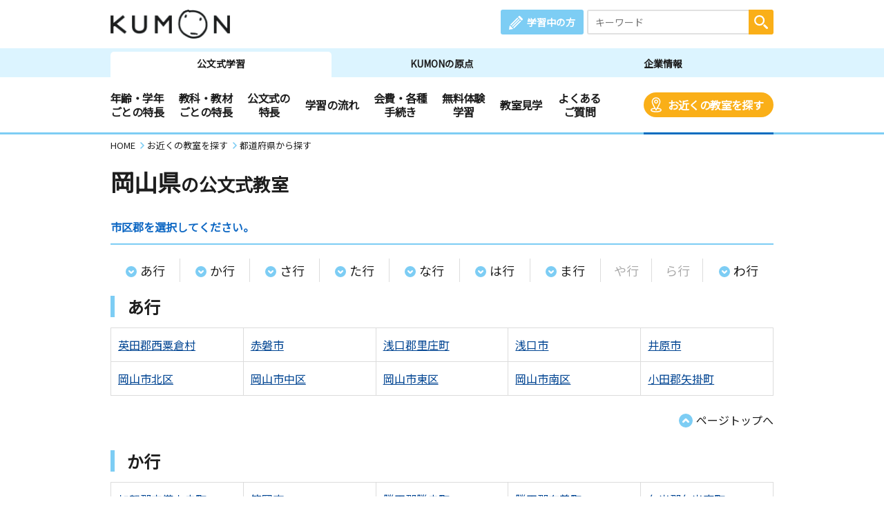

--- FILE ---
content_type: text/css
request_url: https://www.kumon.ne.jp/common_2019/css/common.css?20251126
body_size: 24053
content:
@charset "utf-8";
/* ==========================================================================
   wrapper,section
========================================================================== */

.stop_scroll{position: fixed;width: 100%;}

#wrapper{
	min-width: 960px;
	font-size: 16px;
	line-height: 1.7;
}
#wrapper *{
	box-sizing: border-box;
}
a{
	color: #1e1e1e;
}
.contsIn{
	width: 960px;
	margin: auto;
}
.sectionWrap{
	padding-bottom: 50px;
}
.sectionIn{
	margin-bottom: 30px;
}
.sectionIn:last-child{
	margin-bottom: 0
}
@media screen and (max-width: 767px) {
	#wrapper{
		font-size: 15px;
		min-width: 1px;
		width: 100%;
	}
	.contsIn{
		width: 100%;
	}
	.sectionWrap{
		width: 100%;
		padding-bottom: 50px;
	}
	.spContIn{
		width: 92%;
		margin-right: auto;
		margin-left: auto;
	}
}

/* ==========================================================================
   parts
========================================================================== */
a.telLink{
}
@media print, screen and (min-width: 768px) {
	a.telLink{
		pointer-events: none;
		text-decoration: none;
	}
}
@media screen and (max-width: 767px) {
	a.telLink{
		color: #034693;
		text-decoration: underline;
	}
}

.img100{
	display: block;
	width: 100%;
	height: auto;
}
.imgHgtAuto{
	height: auto;
}
.imgMax100{
	max-width: 100%;
}
.indent1{
	text-indent: -1em;
	padding-left: 1em;
}
.indent1m{
	text-indent: -1em;
	margin-left: 1em;
}
.indent13{
	text-indent: -1.3em;
	padding-left: 1.3em;
}
.indent18{
	text-indent: -1.8em;
	padding-left: 1.8em;
}
.indent20{
	text-indent: -2em;
	padding-left: 2em;
}
.indent25{
	text-indent: -2.5em;
	padding-left: 2.5em;
}
.kome{
	font-size: 10px;
	vertical-align: bottom;
	margin-left:3px;
}
.annotation,
.caption{
	font-size: 14px;
	margin-top: 10px;
}
.txtGray{
	color: #444;
}
.txtRed{
	color:#ff5555;
	font-weight: bold;
}
.txtDRed{
	color:#e9546b;
	font-weight: bold;
}
.txtblu{
	color:#1069c4;
}
.txtDblu{
	color:#1069c4;
	font-weight: bold;
}
.txtW{color:#ffffff !important;}
.txtN{color:#1e1e1e !important;}
.taCpc{text-align: center;}
.toefl{font-style:normal;}
.fzToefl,
.fzEiken{
	font-size:50% !important;
	vertical-align: top;
	font-style: normal;
}
.fzToeflDef,
.fzEikenDef{
	vertical-align: top !important;
	font-style: normal;
}
.fzOtherR{
	font-size:50% !important;
	vertical-align: baseline;
}
/*教科（数・英・国）*/
.subjectWrap .subject{
	display: inline-block;
	width: 26px;
	line-height: 26px;
	border-radius: 3px;
	text-align: center;
	font-weight: bold;
	color: #fff;
	font-size: 15px;
	margin-right: 1px;
}
.subjectWrap .subject:last-child{
	margin-right: 0;
}
.subjectWrap .subject.math{background-color: #4b8ddf;}
.subjectWrap .subject.eng{background-color: #f7c02e;}
.subjectWrap .subject.jap{background-color: #8cd377;}
.subjectWrap .subject.babykumon{
	width: 76px;
}
.subjectWrap .subject.babykumon img{
	width: 100%;
	vertical-align: top;
}

.subjectWrap .sbjplane{
	margin-right: 20px;
	display: inline-block;
	font-size: 24px;
	font-weight: bold;
}
.subjectWrap .sbjplane:last-child{
	margin-right: 0;
}
.subjectWrap .sbjplane.math{color: #4b8ddf;}
.subjectWrap .sbjplane.eng{color: #f7c02e;}
.subjectWrap .sbjplane.jap{color: #8cd377;}
@media screen and (max-width: 767px) {
	.subjectWrap .sbjplane{
		margin-right: 15px;
		font-size: 20px;
	}
	.taCpc{text-align: left;}
}
/*------------tel----------*/
.telListWrap .cate{
	padding-right: 0.5em;
}
.telListWrap .txtBold{
	margin-bottom: 10px;
	font-weight: bold;
	font-size: 20px;
}
.telListWrap .txtBold:last-child{
	margin-bottom: 0;
}
.telListWrap .iconTel{
	position: relative;
	display: block;
	pointer-events: none;
	padding-left: 40px;
	line-height: 1.5;
}
.telListWrap .iconTel:before,
.telListWrap .iconTel:after{
	content: "";
	display: block;
	position: absolute;
}
.telListWrap .iconTel:before{
	background-color: #faaf18;
	top: 0;
	bottom: 0;
	left: 0;
	width: 30px;
	height: 30px;
	border-radius: 5px;
}
.telListWrap .iconTel:after{
	top: 50%;
	background-repeat: no-repeat;
	background-size: contain;
	width: 16px;
	height: 20px;
	background-image: url(/common_2019/img/icon/icon_phone_wh.svg);
	margin-top: -10px;
	left: 7px;
}

@media print, screen and (min-width: 768px) {
	.spOnly{
		display: none !important;
	}
}
@media screen and (max-width: 767px) {
	.pcOnly{
		display: none !important;
	}
}

@media print, screen and (min-width: 321px) {
	.u320Only{
		display: none !important;
	}
}
@media screen and (max-width: 320px) {
	.o320Only{
		display: none !important;
	}
}

/* ==========================================================================
   header
========================================================================== */

/*
headTop
-------------------------------------*/
#header .headTop{
	height: 70px;
	padding: 14px 0;
}
#header .headTop .logoArea{
	float: left;
	width: 173px;
}
#header .headTop .logoArea img{
	width: 100%;
	display: block;
}
#header .headTop .logoArea a:hover img{
	opacity: 0.7;
}
#header .headTop .linkArea{
	float: right;
	width: 395px;
}
#header .headTop .linkArea .member{
	min-width: 120px;
	float: left;
}
#header .headTop .linkArea .btn{
	background-color: #7dcdf4;
	display: block;
	color: #fff;
	font-size: 14px;
	font-weight: bold;
	line-height: 36px;
	border-radius: 3px;
	padding: 0 12px;
}
#header .headTop .linkArea .btn:before{
	content: "";
	display: inline-block;
	vertical-align: middle;
	width: 20px;
	height: 20px;
	margin: -2px 6px 0 0;
	background: url(/common_2019/img/icon/icon_pencil_wh.svg) no-repeat;
	background-size: contain;
}
#header .headTop .linkArea .btn:hover{
	background-color: #1069c4;
}
#header .headTop .inputSearchWrap{
	width: 270px;
	float: right;
	font-size: 0;
}

@media screen and (max-width: 767px) {
	#header .headTop{
		width: 100%;
		padding: 10px 0;
		border-bottom: #7dcdf4 2px solid;
		background: #ffffff;
	}
	#header .headTop .logoArea{
		width: 35%;
		max-width: 179px;
		height: 48px;
		margin-left: 6%;
		display: table;
	}
	#header .headTop .logoArea p{
		display: table-cell;
		vertical-align: middle;
	}
	#header .headTop .logoArea img{
		height: auto;
	}
	#header .headTop .linkArea{
		display: none;
	}
	#header .headBtm{
		display: none;
	}
	#header .spHeader{
		float: right;
		display: table;
		margin-right: 4%;
	}
	#header .spHeader .link{
		display: block;
	}
	#header .spMember{
		width: 7em;
		display: table-cell;
		font-size: 11px;
		font-weight: bold;
		vertical-align: middle;
		padding-right: 10%;
	}
	#header .spMember .icon{
		width: 30px;
		height: 30px;
		margin: auto;
	}
	#header .spMember .txt{
		text-align: center;
	}
	#header .spMenu{
		width: 50px;
		display: table-cell;
		font-size: 11px;
		font-weight: bold;
		vertical-align: middle;
	}
	#header .spMenu .icon{
		width: 27px;
		height: 25px;
		margin: 5px auto 0;

	}
	#header .spMenu .txt{
		text-align: center;
	}
}
/*
tabWrap
-------------------------------------*/
#header .tabWrap{
	background-color: #dcf4ff;
	padding-top: 5px;
}
#header .tabWrap .tab{
	width: 320px;
	text-align: center;
	float: left;
	border-radius: 5px 5px 0 0;
	overflow: hidden;
}
#header .tabWrap .tab:hover{
	background-color: #1069c4;
}
#header .tabWrap .tab .btn{
	font-size: 14px;
	font-weight: bold;
	display: block;
	padding: 6px 5px 8px;
}
#header .tabWrap .tab:hover .btn{
	color: #fff;
}
#header .tabWrap .tab.act{
}
#header .tabWrap .tab.act .btn{
	background-color: #fff;
}
#header .tabWrap .tab.act:hover .btn{
	color: #1e1e1e;
}

/*
navWrap
-------------------------------------*/
#header .navWrap{
	height: 83px;
	border-bottom: 3px solid #7dcdf4;
	letter-spacing: -0.04em;
}
#header .navWrap .navList{
	width: 960px;
	margin: auto;
	display: none;
}
#header .navWrap .nav{
	float: left;
	margin-right: 6px;
	padding: 15px 0 15px;
	display: table;
	height: 80px;
}
#header .navWrap .nav .btn{
	padding: 5px 8px;
	font-weight: bold;
	position: relative;
	text-align: center;
	line-height: 1.25;
	display: table-cell;
	vertical-align: middle;
}
[data-navi="navi_corporate"] #header .navWrap .nav .btn{
	font-size: 13px;
	padding: 5px 7px;
}
#header .navWrap .nav .btn.on,
#header .navWrap .nav .btn:hover{
	color: #1069c4;
}
#header .navWrap .nav .btn._arrowR:before{
	content: "";
	display: inline-block;
	vertical-align: middle;
	width: 18px;
	height: 18px;
	background-image: url(/common_2019/img/arrow/arrow_circleblu_r.svg);
	background-repeat: no-repeat;
	background-size: contain;
	margin: -2px 5px 0 0;
}

#header .navWrap .nav.srch{
	padding-top: 22px;
	padding-bottom: 0;
	display: block;
	height: auto;
	margin-right: 0;
}
#header .navWrap .nav.english{
	padding-top: 0;
	padding-bottom: 0;
}
#header .navWrap .nav .btn.bgOrng{
	display: block;
	padding: 8px 15px 8px 35px;
	background-color: #faaf18;
	border-radius: 20px;
	color: #fff;
}
#header .navWrap .nav .btn.bgOrng:hover{
	opacity: 0.7;
}
#header .navWrap .nav .btn.bgOrng:before{
	content: "";
	display: block;
	width: 16px;
	height: 22px;
	background-image: url(/common_2019/img/icon/icon_map_wh.svg);
	background-repeat: no-repeat;
	background-size: contain;
	position: absolute;
	top: 7px;
	left: 10px;
}
#header .navWrap .nav.act .btn:after{
	content: "";
	display: block;
	width: 100%;
	position: absolute;
	bottom: -18px;
	left: 0;
	height: 3px;
	background-color: #006cbf;
}
#header .navWrap .srch.act .btn:after{
	bottom: -25px;
}
#header .navWrap .nav:first-child .btn{
	padding-left: 0;
}
#header .navWrap .nav:nth-last-child(2){
	margin-right: 0;
}
#header .navWrap .nav:last-child{
	float: right;
}

#header .navWrap .navList .nav{
	position: relative;
}
#header .navWrap .navList .sub {
	width: 200px;
	display: none;
	position: absolute;
	right: 0;
	left: 0;
	z-index: 9999;
	padding: 15px 10px 15px 25px;
	background-color: rgba(16, 105, 196, 0.96);
	border-radius: 5px;
	box-shadow: 0px 0px 4px 0px rgba(255, 255, 255, 0.5);
}
#header .navWrap .navList .sub.about-kumon {
	width: 240px;
}
#header .navWrap .navList .sub:before {
	content: "";
	display: block;
	width: 0;
	height: 0;
	border-left: 10px solid transparent;
	border-right: 10px solid transparent;
	border-bottom: 12px solid #146dc6;
	position: absolute;
	top: -12px;
	left: 20px;
}
#header .navWrap .sub a {
	display: inline-block;
	color: #fff;
	font-size: 15px;
	text-decoration: none;
}
#header .navWrap .sub a:hover {
	text-decoration: underline;
}
#header .navWrap .sub a:before {
	content: "";
	display: inline-block;
	vertical-align: middle;
	width: 7px;
	height: 12px;
	background-image: url(/common_2019/img/arrow/arrow_wh_r.svg);
	background-repeat: no-repeat;
	background-size: contain;
	margin: -2px 8px 0 0;
}
#header .navWrap .sub li{
	margin-bottom: 10px;
}
#header .navWrap .sub li:last-child{
	margin-bottom: 0;
}


/* KUMONの原点 */
#header .navWrap #cate_origin.navList{
	padding-left: 20%;
}
#header .navWrap #cate_origin .nav{
	margin-right: 30px;
}
#header .navWrap #cate_origin .nav:nth-last-child(2){
	margin-right: 0;
}
#header .navWrap #cate_origin .nav:last-child{
	margin-right: 0;
}

/* 企業情報 */
#header .navWrap #cate_corporate.navList{
	padding-left: 0;
}
#header .navWrap #cate_corporate .nav{
	margin-right: 10px;
}
#header .navWrap #cate_corporate .nav:nth-last-child(2){
	margin-right: 0;
}
#header .navWrap #cate_corporate .nav:last-child{
	margin-right: 0;
}

@media screen and (min-width: 1480px) {
/* KUMONの原点 */
	#header .navWrap #cate_origin.navList{
		width: 1480px;
		padding-left: 500px;
	}
	#header .navWrap #cate_origin .nav{
		margin-right: 50px;
	}
	/* 企業情報 */
	#header .navWrap #cate_corporate.navList{
		width: 1480px;
		padding-left: 275px;
	}
	#header .navWrap #cate_corporate .nav{
		margin-right: 30px;
	}
	#header .navWrap .nav.srch{
		padding-top: 15px;
	}
}
@media screen and (min-width: 1370px) {
	#header .navWrap{
		height: 63px;
	}
	#header .navWrap #cate_study.navList{
		width: 1370px;
	}
	#header .navWrap .navList{
		min-height: 36px;
	}
	#header .navWrap .nav{
		margin-right: 16px;
		height: 34px;
	}
	[data-navi='navi_corporate'] #header .navWrap .nav{
		height: 60px;
	}
	#header .navWrap .nav.srch{
		padding-top: 12px;
	}
	#header .navWrap .nav.english{
		padding-top: 14px;
	}
	#header .navWrap .nav .pcS{
		display: none;
	}
	#header .navWrap .srch.act .btn:after{
		bottom: -15px;
	}
}

/* ==========================================================================
	sp menu
========================================================================== */
@media screen and (max-width: 767px) {
	#spMenuList {
		width: 100%;
		height: 100%;
		background-color: #ffffff;
		position: fixed;
		top: 0;
		right: 0;
		z-index: 9999;
		-webkit-transform: translate(100%);
		    -ms-transform: translate(100%);
		transform: translate(100%);
		-webkit-transition: all .5s;
		-o-transition: all .5s;
		transition: all .5s;
	}
	#spMenuList .spMenuWrap{
		height: 100%;
		overflow: auto;
		-webkit-overflow-scrolling: touch;
	}
	#spMenuList.open {
		-webkit-transform: translateZ(0);
		transform: translateZ(0);
	}
	#spMenuList .menuCont{
		display: none;
	}
	#spMenuList .menuCont.act{
		display: block;
	}
	#spMenuList .menuHeading{
		display: table;
		width: 100%;
		height: 70px;
		padding: 10px 4%;
		border-bottom: #7dcdf4 2px solid;
	}
	#spMenuList .menuHeading .menuTtl{
		display: table-cell;
		vertical-align: middle;
		font-size: 23px;
		font-weight: bold;
	}
	#spMenuList .menuHeading .menuLink{
		display: table-cell;
		vertical-align: middle;
		padding-right: 10px;
		text-align: right;
		font-size: 14px;
	}
	#spMenuList .menuHeading .menuLink .btn._arrowR:before{
		content: "";
		display: inline-block;
		vertical-align: middle;
		width: 18px;
		height: 18px;
		margin: -2px 5px 0 0;
		background-image: url(/common_2019/img/arrow/arrow_circleblu_r.svg);
		background-repeat: no-repeat;
		background-size: contain;
	}
	#spMenuList .menuHeading .menuClose{
		display: table-cell;
		vertical-align: middle;
		width: 3em;
		cursor: pointer;
	}
	#spMenuList .menuHeading .menuClose .icon {
		width: 25px;
		height: 25px;
		margin: 3px auto 0;
	}
	#spMenuList .menuHeading .menuClose .txt{
		font-size: 11px;
		font-weight: bold;
		text-align: center;
		margin-top: 2px;
	}

	#spMenuList .menuLink .linkList .link .btn:before {
		width: 8px;
		height: 13px;
		background-image: url(/common_2019/img/arrow/arrow_blue_r.svg);
		margin: -2px 10px 0 0;
	}

	#spMenuList .menuLink .linkList .link .btn:before,
	#spMenuList .menuLink .linkList .linkBlank:after {
			content: "";
			display: inline-block;
			vertical-align: middle;
			background-size: contain;
			background-repeat: no-repeat;
	}
	#spMenuList .menuLink .linkList .ikumon .btn span:after {
			content: "";
			display: inline-block;
			vertical-align: middle;
			width: 70px;
			height: 20px;
			background-image: url(/common_2019/img/logo_ikumon.png);
			background-size: 60px 16px;
			background-repeat: no-repeat;
			background-color: #ffffff;
			background-position: center;
			margin: -2px 0 0 10px;
			border-radius: 3px;
	}
	#spMenuList .menuLink .linkList .link .btn {
			font-weight: bold;
			background: #dcf4ff;
	}
	#spMenuList .menuBtm{
		padding-top: 20px;
	}
	#spMenuList .menuBtm .snsList {
			width: 100%;
			float: none;
	}
	#spMenuList .menuBtm .snsList {
			text-align: center;
			margin-top: 20px;
			border-bottom: 1px solid #e6e6e6;
			padding-bottom: 20px;
	}
	#spMenuList .menuBtm .snsList .sns {
			display: inline-block;
			vertical-align: middle;
			margin-right: 20px;
	}
	#spMenuList .menuBtm .snsList .sns:last-child{
		margin-right: 0;
	}
	#spMenuList .menuBtm .snsList .sns .btn {
			display: block;
			width: 44px;
			height: 44px;
			background-color: #fff;
	}
	#spMenuList .menuBtm .snsList .sns .btn img {
		width: 100%;
	}
	#spMenuList .menuBtm .menuClose{
		text-align: center;
		cursor: pointer;
		font-weight: bold;
		padding: 15px;
	}
	#spMenuList .menuBtm .menuClose span{
		position: relative;
		font-size: 16px;
	}
	#spMenuList .menuBtm .menuClose span:before{
		content: "";
		display: inline-block;
		vertical-align: middle;
		background-size: contain;
		background-repeat: no-repeat;
		background-image: url(/common_2019/img/icon/icon_sp_menu_close.svg);
		width: 17px;
		height: 17px;
		position: absolute;
		top: 4px;
		left: -2em;
	}
	#spMenuList .menuLink .linkList{
		font-size: 0;
		position: relative;
	}
	#spMenuList .menuLink .linkList:after{content: ""; clear: both; display: block;}
	#spMenuList .menuLink .linkList .subLink,
	#spMenuList .menuLink .linkList .subLink_indent{
		font-size: 0;
	}
	#spMenuList .menuLink .linkList .subLink_indent{
		border-bottom: 1px solid #e6e6e6;
		padding: 15px;
	}
	#spMenuList .menuLink .linkList .subLink:last-child,
	#spMenuList .menuLink .linkList .subLink_indent:last-child{
		border-bottom: none;
	}
	#spMenuList .menuLink .linkList .subTtl{
    font-size: 14px;
	}
	#spMenuList .menuLink .linkList .link.ikumon{
		position: relative;
	}
	#spMenuList .menuLink .linkList .sp50{
		width: 50%;
		margin:0;
		line-height: 1.4;
		float: left;
		vertical-align: middle;
	}
	#spMenuList .menuLink .linkList .sp50 .btn{
		border-right: 1px solid #b4e8ff;
	}
	#spMenuList .menuLink .linkList .sp50.nobdR .btn{
		border-right: 0;
	}
	#spMenuList .menuLink .linkList .link .btn{
		display: flex;
		align-items: center;
		width: 100%;
		padding: 15px 25px 15px 15px;
		border-bottom: 1px solid #b4e8ff;
		position: relative;
		font-size: 14px;
	}
	#spMenuList .menuLink .linkList .subBtn{
		display: block;
		padding: 15px 25px 15px 15px;
		border-bottom: 1px solid #b4e8ff;
		position: relative;
		font-size: 14px;
	}
	#spMenuList .menuLink .linkList .subBtn2{
		display: inline-block;
		margin-top: 5px;
		margin-left: 1em;
		position: relative;
		font-size: 14px;
	}
	#spMenuList .menuLink .linkList .accHeaderBtn{
		display: block;
		padding: 15px 25px 15px 15px;
		background-color: #dcf4ff;
		border-bottom: 1px solid #b4e8ff;
		font-size: 14px;
		font-weight: bold;
		line-height: 1.4;
		position: relative;
	}
	#spMenuList .menuLink .linkList .link .btn:before,
	#spMenuList .menuLink .linkList .subBtn:after{
		position: absolute;
    width: 10px;
    height: 16px;
		top: 50%;
		right: 10px;
		margin: -8px 0 0 0;
	}
	#spMenuList .menuLink .linkList .link .btn.linkBlank:before,
	#spMenuList .menuLink .linkList .ikumon.linkBlank .btn:before{
		content: none;
	}
	#spMenuList .menuLink .linkList .link .accHeaderBtn:before{
		display: none;
	}
	#spMenuList .menuLink .linkList .accHeaderBtn:after {
		content: "";
		display: block;
    background-image: url(/common_2019/img/icon/icon_plus_blu.svg);
    width: 16px;
    height: 16px;
    margin-top: -7px;
		position: absolute;
		top: 50%;
    right: 10px;
	}
	#spMenuList .menuLink .linkList .open .accHeaderBtn:after {
    background-image: url(/common_2019/img/icon/icon_minus_blu.svg);
	}
	#spMenuList .menuLink .linkList .accHeaderIn {
		padding: 0;
		background: #fff url(/common_2019/img/bdr_acc_header_in.gif) left bottom repeat-x;
		background-size: 100% 1px;
		display: none;
	}
	#spMenuList .menuLink .linkList .accHeaderIn:after{
		content: "";
		clear: both;
		display: block;
	}
	#spMenuList .menuLink .linkList .accHeaderIn .subBtn{
		display: flex;
		align-items: center;
		width: 100%;
		border-bottom: 1px solid #e6e6e6;
		border-top: 0;
	}
	#spMenuList .menuLink .linkList .accHeaderIn .sp50 .subBtn{
		border-right: 1px solid #e6e6e6;
	}
	#spMenuList .menuLink .linkList .sp50:nth-child(2n) .subBtn{
		border-right: 0;
	}
	#spMenuList .menuLink .linkList .subBtn:after{
		content: "";
		display: block;
		background-image: url(/common_2019/img/arrow/arrow_blue_r.svg);
		background-size: contain;
		background-repeat: no-repeat;
	}
	#spMenuList .menuLink .linkList .linkBlank:after{
		background-image: url(/common_2019/img/icon/icon_blank_blu.svg);
		position: absolute;
		width: 16px;
		height: 13px;
		top: 50%;
		right: 10px;
		margin: -6px 0 0;
	}
	#spMenuList .menuLink .linkList .accHeaderIn .subBtn2{
		border-top: 0;
		display: inline-block;
	}
	#spMenuList .menuLink .linkList .subBtn2.linkBlank{
		padding-right: 2em;
	}
	#spMenuList .menuLink .linkList .subBtn2.linkBlank:after{
		right: 0;
	}
	#header .headTop #spMenuList .inputSearchWrap{
		float: none;
		width: 100%;
	}
	#spMenuList .inputSearchWrap .inputTxt{
		width: calc(100% - 45px);
		height: 45px;
		padding: 10px;
	}
	#spMenuList .inputSearchWrap .btnSearch {
    width: 45px;
    height: 45px;
		padding: 10px;
	}
}

/* ==========================================================================
   パンくず
========================================================================== */
.breadcrumbs{
	width: 960px;
	margin: 5px auto 5px;
	font-size: 0;
}
.breadcrumbs li,
.breadcrumbs li:after,
.breadcrumbs li a span{
	display: inline-block;
	vertical-align: middle;
}
.breadcrumbs li:after{
	content: "";
	width: 6px;
	height: 10px;
	background: url(/common_2019/img/arrow/arrow_blue_r.svg) no-repeat;
	background-size: contain;
	margin: 0 4px 0 7px;
}
.breadcrumbs li:last-child:after{
	display: none;
}
.breadcrumbs li a span{
	font-size: 13px;
}
.breadcrumbs li:last-child a{
	display: inline-block;
	pointer-events: none;
}

@media screen and (max-width: 767px) {
	.breadcrumbs{
		width: 100%;
		margin: 0;
		background-color: #f7f7f7;
		padding:0 4%;
		overflow: hidden;
	}
	.breadcrumbs ul{
		padding: 6px 0;
		overflow-x: auto;
		white-space: nowrap;
	}
}

/* ==========================================================================
   box
========================================================================== */
.bdrBox{
	border: 3px solid #7dcdf4;
	border-radius: 5px;
}
.bdrBox .ttlBox{
	font-size: 20px;
	font-weight: bold;
	color: #fff;
	background-color: #7dcdf4;
	padding: 6px 10px 10px 10px;
	text-align: center;
}
.bdrBox .boxIn,
.bdrBoxSubject,
.pubRbdrBoxSubjectThin{
	padding: 20px 25px;
}
.boxBgYlw,
.boxBgBlu,
.boxBgGry,
.boxBgRed,
.bdrBoxSubject,
.pubRbdrBoxSubjectThin{
	border-radius: 10px;
	padding: 25px 30px;
}
.boxBgYlw{background-color: #fff9d8;}
.boxBgBlu{background-color: #dcf4ff;}
.boxBgGry{background-color: #f5f5f5;}
.boxBgRed{background-color: #ffeaea;}
.boxBgYlw .ttlBox,
.boxBgBlu .ttlBox,
.boxBgGry .ttlBox,
.boxBgRed .ttlBox,
.bdrBoxSubject .ttlBox,
.pubRbdrBoxSubjectThin .ttlBox{
	font-weight: bold;
	font-size: 18px;
	margin-bottom: 15px;
}
.pubRbdrBoxSubjectThin .ttlBox{
	font-size: 24px;
}
.boxRadNml{border-radius: 10px;overflow: hidden;}
.boxRad5{border-radius: 5px;overflow: hidden;}
.boxNone{border-radius: 0;}

.boxRadNml:hover a {opacity:0.7;}

.bdrBoxSubject.math{
  border:solid 2px #3cb9e2;
}
.bdrBoxSubject.jap{
  border:solid 2px #8cd377;
}
.bdrBoxSubject.eng{
  border:solid 2px #f7c02e;
}
.bdrBoxSubject.gray{
  border:solid 2px #9c9c9c;
}
.bdrBoxSubject.lightGray{
  border:solid 2px #D9D9D9;
}
.bdrBoxSubject.standard{
  border:solid 2px #7dcdf4;
}
.pubRbdrBoxSubjectThin.standard{
  border:solid 1px #7dcdf4;
}
.pubRbdrBoxSubjectThin.lightGray{
  border:solid 1px #D9D9D9;
}

.pubRbdrBoxSubjectThin >.clm{
}
.pubRbdrBoxSubjectThin >.clm:nth-of-type(2){
	width:calc(100% - 400px);
	padding-right:20px;
	float:left;
}
.pubRbdrBoxSubjectThin >.clm:nth-of-type(1){
	width:400px;
	float:right;
}
.pubRbdrBoxSubjectThin .pubRlinkArrowList{
	margin-top:20px;
}
.pubRbdrBoxSubjectThin::after{
	content:"";
	display:block;
	height:0;
	clear:both;
}

@media screen and (max-width: 767px) {
	.boxBgYlw,
	.boxBgBlu,
	.boxBgGry,
	.boxBgRed,
	.bdrBoxSubject,
  	.pubRbdrBoxSubjectThin{
		border-radius: 5px;
		padding: 15px 4%;
	}
	.boxBgYlw .ttlBox,
	.boxBgBlu .ttlBox,
	.boxBgGry .ttlBox,
	.boxBgRed .ttlBox,
	.bdrBoxSubject .ttlBox,
	.pubRbdrBoxSubject .ttlBox,
	.pubRbdrBoxSubjectThin .ttlBox{
		margin-bottom: 10px;
	}
	.pubRbdrBoxSubjectThin .ttlBox{
		font-size: 18px;
	}
	.boxRadNml{border-radius: 5px;}

	.pubRbdrBoxSubject >.clm{

	}
	.pubRbdrBoxSubjectThin >.clm:nth-of-type(2){
		width:100%;
		float:none;
		margin-top:18px;
		/* 		padding-right:20px;
		float:left; */
		padding-right: 0;
	}
	.pubRbdrBoxSubjectThin >.clm:nth-of-type(1){
		width:100%;
		float:none;
/* 		width:400px;
		float:right; */
	}
	.pubRbdrBoxSubjectThin .pubRlinkArrowList{
		margin-top:20px;
		text-align:right;
	}
	.pubRbdrBoxSubjectThin::after{
		content:"";
		display:block;
		height:0;
		clear:both;
	}

}
/* ==========================================================================
   COLORBOX
========================================================================== */
body #colorbox #cboxContent{
	margin-top: 0;
}
body #colorbox #cboxLoadedContent{
	padding: 0;
}
body #cboxOverlay{
	background: rgba(0, 0, 0, 0.5);
}

/* ==========================================================================
   column
========================================================================== */
.clm1{
  width:70%;
  margin-right:auto;
  margin-left:auto;
}
.clm1 .clmIn:nth-child(n+2){
  margin-top:30px;
}
.clm2:after,
.clm2Stay:after,
.clm3:after,
.clm3Stay:after,
.clm4:after,
.clm5:after{
	content: "";
	display: block;
	height: 0;
	clear: both;
	visibility: hidden;
}
.clm2 .clmIn,
.clm2Stay .clmIn{
	float: left;
}
.clm2.opposite .clmIn{
	float: right;
}
.clm2 .clmIn:nth-child(2n),
.clm2Stay .clmIn:nth-child(2n){
	float: right;
}
.clm2.opposite .clmIn:nth-child(2n){
	float: left;
}
.clm2 .clmIn:nth-child(odd),
.clm2Stay .clmIn:nth-child(odd){
  clear:left;
}
.clm2 .clmIn:nth-child(n+3),
.clm2Stay .clmIn:nth-child(n+3){
  margin-top:30px;
}
.clm2 .clmIn.w78p,.clm2Stay .clmIn.w78p{width: 78%;}
.clm2 .clmIn.w65p,.clm2Stay .clmIn.w65p{width: 65%;}
.clm2 .clmIn.w59p,.clm2Stay .clmIn.w59p{width: 59%;}
.clm2 .clmIn.w49p,.clm2Stay .clmIn.w49p{width: 49%;}
.clm2 .clmIn.w38p,.clm2Stay .clmIn.w38p{width: 38%;}
.clm2 .clmIn.w32p,.clm2Stay .clmIn.w32p{width: 32%;}
.clm2 .clmIn.w19p,.clm2Stay .clmIn.w19p{width: 19%;}
@media screen and (max-width: 767px) {
  .clm1{


    width:100%;
  }
  .clm1 .clmIn:nth-child(n+2){
    margin-top:15px;
  }
  .clm2 .clmIn:nth-child(n+3){
    margin-top:15px;
  }
	.clm2 .clmIn,
	.clm2.opposite .clmIn{
		float: none;
		width: 100%;
	}
	.clm2 .clmIn:nth-child(2n),
	.clm2.opposite .clmIn:nth-child(2n){
		float: none;
		margin-top: 15px;
	}
	.clm2 .clmIn.w78p,
	.clm2 .clmIn.w65p,
	.clm2 .clmIn.w59p,
	.clm2 .clmIn.w49p,
	.clm2 .clmIn.w38p,
	.clm2 .clmIn.w32p,
	.clm2 .clmIn.w19p{width: 100%;}
}

.clm3 .clmIn{
  float: left;
  width:calc(100% / 3);
  padding-right:40px;
}
.clm3 .clmIn:nth-child(2),
.clm3 .clmIn:nth-child(3n-1){
  padding-right:20px;
  padding-left:20px;
}
.clm3 .clmIn:nth-child(3n){
  float: right;
  padding-right:0;
  padding-left:40px
}
.clm3 .clmIn:nth-child(3n+1){
  clear: left;
}
.clm3 .clmIn:nth-child(n+4){
  margin-top:30px;
}
@media screen and (max-width: 767px) {
  .clm3 .clmIn{
    padding-right:20px;
  }
  .clm3 .clmIn:nth-child(2),
  .clm3 .clmIn:nth-child(5n){
    padding-right:10px;
    padding-left:10px;
  }
  .clm3 .clmIn:nth-child(3n){
    float: right;
    padding-right:0;
    padding-left:20px
  }

  .clm3.clmStay1 .clmIn{
    width:100%;
    margin-top: 20px;
    padding-right:0;
    padding-left: 0;
  }
  .clm3.clmStay1 .clmIn:first-of-type{
		margin-top: 0;
	}
  .clm3.clmStay2 .clmIn{
    width:50%;
    padding-right:1%;
  }
  .clm3.clmStay2 .clmIn:nth-child(even){
    float:right;
    padding-right:0;
    padding-left:1%;
  }
  .clm3.clmStay2 .clmIn:nth-child(3n){
  	float: left;
    padding-left:0;
  }
  .clm3.clmStay2 .clmIn:nth-child(3n+1){
	  clear: none;
	}
  .clm3.clmStay2 .clmIn:nth-child(2n+1){
    clear:both;
  }
  .clm3.clmStay2 .clmIn:nth-child(n+3){
    margin-top:15px;
  }
}

.clm4 .clmIn{
	float: left;
	width: 23.5%;
	margin-right: 2%;
}
.clm4 .clmIn:nth-child(4n){
	margin-right: 0;
}
.clm4 .clmIn:nth-child(4n+1){
  clear:left;
}
.clm4 .clmIn:nth-child(n+5){
	margin-top: 2%;
}
.clm5 .clmIn{
	float: left;
	width: 19%;
	margin-right: 1.25%;
}
/*画像float*/
.clm2Custom::after{
	content:"";
	display:block;
	height:0;
	visibility:hidden;
	clear:both;
}
.clm2Custom img{
	float: right;
	width: auto;
}
.clm2Custom .clmIn{
	float:left;
	padding-right:20px;
	box-sizing:content-box;
}
.clm2Custom.oppsite img{
	float:left;
	width:auto;
}
.clm2Custom.oppsite .clmIn{
	float:right;
	padding-right:0;
	padding-left:20px;
	box-sizing:content-box;
}

.clm2WrapAround::after{
	content:"";
	display:block;
	height:0;
	visibility:hidden;
	clear:both;
}
.clm2WrapAround img{
	float: right;
	width: auto;
	margin-left: 20px;
}
.clm2WrapAround .clmIn{
	/* float:left; */
	/* padding-right:20px; */
	box-sizing:content-box;
}
.clm2WrapAround.oppsite img{
	float:left;
	width:auto;
	margin-right: 20px;
	margin-left: 0;
}
.clm2WrapAround.oppsite .clmIn{
	/* float:right; */
	padding-right:0;
	/* padding-left:20px; */
	box-sizing:content-box;
}
#eigo_gakunen_index .clm5 .colL,
#eigo_gakunen_index .clm5 .colR {
	padding: 10px;
	width: 100%;
	display: block;
}
#eigo_gakunen_index .clm5 .linkImageL:not(.linkBlank):after {
	content: "";
	display: none;
}
#eigo_gakunen_index .clm5 .clmIn:nth-child(5n){
	margin-right: 0;
}
#eigo_gakunen_index .clm5 .clmIn:nth-child(n+3){
	margin-top: 0;
}
@media screen and (max-width: 767px) {
	.clm4 .clmIn{
		width: 48%;
		margin-right: 4%;
	}
	.clm4 .clmIn:nth-child(2n){
		margin-right: 0;
	}
	.clm4 .clmIn:nth-child(n+3){
		margin-top: 4%;
	}
	.clm5 .clmIn{
		width: 100%;
	}
	.clm2Custom{
		text-align:center;
	}
	.clm2Custom::after,
	.clm2Custom.oppsite::after{
		content:none;
	}
	.clm2Custom img,
	.clm2Custom.oppsite img{
		float:none;
		margin:0 auto;
		max-width: 100%;
	}
	.clm2Custom .clmIn,
	.clm2Custom.oppsite .clmIn{
		float:none;
		width:100% !important;
		padding: 0 0 0 0;
		margin: 10px auto;
		text-align:left;
	}
	#eigo_gakunen_index .clm5 .linkImageL div.colL {
		padding: 0 15px 0 0;
	}
	#eigo_gakunen_index .clm5 .linkImageL div.colR {
		width: 32.5%;
		padding: 0 4% 0 0;
	}
	#eigo_gakunen_index .clm5 .linkImageL .colL {
		width: 39.5%;
		display: table-cell;
		vertical-align: middle;
		padding: 10px;
	}
	#eigo_gakunen_index .clm5 .linkImageL .colR{
		display: table-cell;
		vertical-align: middle;
		padding: 15px;
	}
	#eigo_gakunen_index .clm5 .linkIn {
		padding: 10px 0;
	}
	#eigo_gakunen_index .clm5 .linkImageL:not(.linkBlank):after {
		content: "";
		display: block;
		position: absolute;
		width: 8px;
		height: 16px;
		background-image: url(/common_2019/img/arrow/arrow_blue_r.svg);
		background-repeat: no-repeat;
		background-size: contain;
		right: 20px;
		top: 50%;
		margin-top: -8px;
	}
}
/* ==========================================================================
   table
========================================================================== */
.tableNml,
.tableStay{
	width: 100%;
	table-layout: fixed;
	line-height: 1.6;
}
.tableNml th,
.tableNml td,
.tableStay th,
.tableStay td{
	padding: 10px 15px;
	border: 1px solid #dcdcdc;
	text-align: left;
}
.tableNml th.ttl,
.tableStay th.ttl{
	background-color: #fff9d8;
	width: 190px;
	vertical-align: top;
	font-weight: bold;
	text-align: left;
}

.tableNml th.ttlBlue,
.tableStay th.ttlBlue{
	background-color: #dff2fc;
}

.pubRtableNml,
.pubRtableStay,
.pubRtableScroll{
	width: 100%;
	table-layout: fixed;
	line-height: 1.6;
}
.pubRtableNml th,
.pubRtableNml td,
.pubRtableStay th,
.pubRtableStay td,
.pubRtableScroll th,
.pubRtableScroll td{
	padding: 10px 15px;
	border: 1px solid #dcdcdc;
	text-align: left;
}
.pubRtableNml th.ttl,
.pubRtableStay th.ttl,
.pubRtableScroll th.ttl{
	background-color: #edfaff;
	width: 190px;
	vertical-align: top;
	font-weight: bold;
	text-align: left;
}
/*table green*/
.pubRtableNml.colGr th,
.pubRtableNml.colGr td,
.pubRtableStay.colGr th,
.pubRtableStay.colGr td,
.pubRtableScroll.colGr th,
.pubRtableScroll.colGr td{
	border: 1px solid #ffffff;
}
.pubRtableNml.colGr th,
.pubRtableStay.colGr th,
.pubRtableScroll.colGr th{
	background-color:#45b035;
	color:#fff;
}
.pubRtableNml.colGr td,
.pubRtableStay.colGr td,
.pubRtableScroll.colGr td{
	background-color:#e4f4dc;
}
.pubRtableNml.colGr .cell00 th,
.pubRtableNml.colGr .cell00 td,
.pubRtableStay.colGr .cell00 th,
.pubRtableStay.colGr .cell00 td,
.pubRtableScroll.colGr .cell00 th,
.pubRtableScroll.colGr .cell00 td {
  background: #45b035;
  color:#fff;
}
.pubRtableNml.colGr .cell01 th,
.pubRtableNml.colGr .cell01 td,
.pubRtableStay.colGr .cell01 th,
.pubRtableStay.colGr .cell01 td,
.pubRtableScroll.colGr .cell01 th,
.pubRtableScroll.colGr .cell01 td {
  background: #c2daa8;
}
.pubRtableNml.colGr .cell02 th,
.pubRtableNml.colGr .cell02 td,
.pubRtableStay.colGr .cell02 th,
.pubRtableStay.colGr .cell02 td,
.pubRtableScroll.colGr .cell02 th,
.pubRtableScroll.colGr .cell02 td {
  background: #e4f4dc;
  color: #1e1e1e;
}
.pubRtableNml.colGr th.ttl,
.pubRtableStay.colGr th.ttl,
.pubRtableScroll.colGr th.ttl,
.pubRtableNml.colGr td.ttl,
.pubRtableStay.colGr td.ttl,
.pubRtableScroll.colGr td.ttl{
	background: #45b035;
	color:#fff;
	font-weight:bold;
}
.pubRtableNml.colGr .ttlSub,
.pubRtableStay.colGr .ttlSub,
.pubRtableScroll.colGr .ttlSub{
	background: #c2daa8;
}
.pubRtableNml.colGr .normal,
.pubRtableStay.colGr .normal,
.pubRtableScroll.colGr .normal{
	background: #e4f4dc;
}

@media screen and (max-width: 767px) {
	.tableNml,
	.tableNml tbody,
	.tableNml tr,
	.tableNml th,
	.tableNml td{
		display: block;
	}
	.tableNml{
		border-top: 1px solid #dcdcdc;
		border-bottom: 0;
	}
	.tableNml th,
	.tableNml td,
	.tableStay th,
	.tableStay td{
		padding: 3% 4%;
	}
	.tableNml th,
	.tableNml td{
		border: 0;
		border-bottom: 1px solid #dcdcdc;
	}
	.tableNml th.ttl{
		width: 100%;
		font-weight: bold;
		text-align: center;
	}
	.tableStay th.ttl{
		width: auto;
	}

	.pubRtableNml,
	.pubRtableNml>thead,
	.pubRtableNml>tbody,
	.pubRtableNml tr,
	.pubRtableNml th,
	.pubRtableNml td{
		display: block;
	}
	.pubRtableNml{
		border-top: 1px solid #dcdcdc;
		border-bottom: 0;
	}
	.pubRtableNml th,
	.pubRtableNml td,
	.pubRtableStay th,
	.pubRtableStay td{
		padding: 3% 4%;
	}
	.pubRtableNml th,
	.pubRtableNml td{
		border: 0;
		border-right: 1px solid #dcdcdc;
		border-left: 1px solid #dcdcdc;
		border-bottom: 1px solid #dcdcdc;
	}
	.pubRtableNml th.ttl{
		width: 100%;
		font-weight: bold;
		text-align: center;
	}
	.pubRtableStay th.ttl,
	.pubRtableScroll th.ttl{
		width: auto;
	}
	.spScroll {
    overflow-x: auto;
		padding-bottom: 3px;
	}
	.spScroll .pubRtableScroll{
			width: 800px;
	}
	.spScroll::-webkit-scrollbar{
			height: 5px;
	}
	.spScroll::-webkit-scrollbar-track{
			border-radius: 10px;
			background: #f1f1f1;
	}
	.spScroll::-webkit-scrollbar-thumb{
			border-radius: 10px;
			background:#c1c1c1;
	}
}

/* ==========================================================================
   title
========================================================================== */
/*カテゴリタイトル*/
.ttlCategory{
	text-align: left;
	margin:20px auto 30px;
	width: 960px;
}
.ttlCategory .ttl{
	font-size: 34px;
	line-height: 1.3;
	font-weight: bold;
}
.ttlCategory .ttl .subTxt{
	display: block;
	font-size: 18px;
	margin-bottom: 8px;
}
.pubRttlCategory{
	text-align: left;
	margin:40px auto 10px;
	width: 960px;
}
.pubRttlCategory>.ttl{
	color:#000;
	font-size: 34px;
	line-height: 1.3;
	font-weight: bold;
}
	/*FOR IE*/
	.ie .pubRttlCategory>.ttl{
		display: table-cell;
		vertical-align: middle;
	}
.pubRttlCategory>.ttl.fsS{
	font-size:28px;
}
.pubRttlCategory>.ttl>.subTxt{
	display: block;
	font-size: 18px;
	margin-bottom: 8px;
	color:#4a4a4a;
}
.pubRkv{
	margin:40px auto 30px;
}
.pubRkv2{
	position:relative;
	display:-webkit-box;
	display:-ms-flexbox;
	display:flex;
	-webkit-box-align:center;
	    -ms-flex-align:center;
	align-items:center;
	margin:40px auto 30px;
}
.pubRkv2>.ttlCategory2{
	text-align: left;
	margin:40px 0 10px;
}
.pubRkv2.p2_2>.ttlCategory2{
	margin:20px 0 10px;
}
.pubRkv2>.ttlCategory2>.ttl{
	font-size: 34px;
	line-height: 1.3;
	font-weight: bold;
}
.pubRkv2>.subTxt,
.pubRkv2>.leadTxt{
	display:none;
}
.pubRkv2>.ttlCategory2 >.ttl>.subTxt,
.pubRkv2 .ttlCategory2>.ttl>.leadTxt{
	display:block;
	font-size: 18px;
	margin-top: 20px;
	color:#4a4a4a;
}
.pubRkv2 .ttlCategory2>.ttl>.leadTxt{
	color:#17a1e6;
}
.pubRkv2 .ttlCategory2,
.pubRkv2 .mv{
	display:-webkit-box;
	display:-ms-flexbox;
	display:flex;
	position:relative;
}
.pubRkv2 .ttlCategory2{
	width:410px;
}
.pubRkv2 .mv{
	width:550px;
	height:auto;
}
.pubRkv2 .mv::after{
	content:"";
	position:absolute;
	top:0;
	right:0;
	bottom:0;
	width:100%;
	height:100%;
	display:block;
	background: -moz-linear-gradient(left,  rgba(255,255,255,1) 0%, rgba(255,255,255,0) 100%); /* FF3.6-15 */
	background: -webkit-linear-gradient(left,  rgba(255,255,255,1) 0%,rgba(255,255,255,0) 100%); /* Chrome10-25,Safari5.1-6 */
	background: linear-gradient(to right,  rgba(255,255,255,1) 0%,rgba(255,255,255,0) 100%); /* W3C, IE10+, FF16+, Chrome26+, Opera12+, Safari7+ */
}
.pubRkv2 .mv>img{
	width:100%;
}

.pubRkv3{
	position:relative;
	display:-webkit-box;
	display:-ms-flexbox;
	display:flex;
	-webkit-box-align:center;
	    -ms-flex-align:center;
	align-items:center;
	margin:40px auto 30px;
}
.pubRkv3 .pubRttlCategory{
	display:-webkit-box;
	display:-ms-flexbox;
	display:flex;
	position:absolute;
	width: 52%;
	z-index:2;
	margin:0;
}
	/*FOR IE*/
	.ie .pubRkv3 .pubRttlCategory{
		height: 100%;
		top: 0;
		display: table;
	}
.pubRkv3 .pubRttlCategory > .ttl>.subTtl{
	display:block;
	color: #4a4a4a;
	font-size: 18px;
	margin-bottom:20px;
}
.pubRkv3 .pubRttlCategory .subTxt{
	margin-top: 20px;
}
.pubRkv3>.subTxt,
.pubRkv3>.leadTxt{
	display:none;
}
.pubRkv3 .pubRttlCategory >.ttl>.subTxt,
.pubRkv3 .pubRttlCategory>.ttl>.leadTxt{
	display:block;
	font-size: 18px;
	margin: 20px 0 0 0;
	color:#4a4a4a;
}
.pubRkv3 .pubRttlCategory>.ttl>.leadTxt{
	color:#17a1e6;
}
.pubRkv3 .mv{
	position:relative;
	display:-webkit-box;
	display:-ms-flexbox;
	display:flex;
  width: 100%;
	position:relative;
	z-index:1;
}
.pubRkv3 .mv img{
	width:100%;
}
.pubRkv3 .mv.grad::after {
  content: "";
  position: absolute;
  top: 0;
  right: 0;
  bottom: 0;
  width: 100%;
  height: 100%;
  display: block;
  background: -moz-linear-gradient(left, rgba(255,255,255,1) 0%, rgba(255,255,255,0) 50%);
  background: -webkit-linear-gradient(left, rgba(255,255,255,1) 0%,rgba(255,255,255,0) 50%);
  background: linear-gradient(to right, rgba(255,255,255,1) 0%,rgba(255,255,255,0) 50%);
}

.pubRkv4{
	position:relative;
	display:-webkit-box;
	display:-ms-flexbox;
	display:flex;
	-webkit-box-orient:horizontal;
	-webkit-box-direction:reverse;
	    -ms-flex-direction:row-reverse;
	flex-direction:row-reverse;
	-webkit-box-align:center;
	    -ms-flex-align:center;
	align-items:center;
	width:100%;
	margin:40px auto 30px;
}
.pubRkv4>.ttlCategory2{
	text-align: left;
	margin: 20px 0 10px 0;
}
.pubRkv4>.ttlCategory2>.ttl{
	font-size: 34px;
	line-height: 1.3;
	font-weight: bold;
}
.pubRkv4>.subTxt,
.pubRkv4>.leadTxt{
	display:none;
}
.pubRkv4>.ttlCategory2 >.ttl>.subTxt,
.pubRkv4 > .ttlCategory2>.ttl>.leadTxt{
	display:block;
	font-size: 18px;
	margin-top: 20px;
	color:#4a4a4a;
}
.pubRkv4 .ttlCategory2>.ttl>.leadTxt{
	color:#17a1e6;
}
.pubRkv4 .ttlCategory2,
.pubRkv4 .mv{
	display:-webkit-box;
	display:-ms-flexbox;
	display:flex;
	position:relative;
	align-items: flex-start;
}
.pubRkv4 .ttlCategory2{
	width: 400px;
	/* box-sizing: content-box; */
	/* margin-left: 10px; */
}
.pubRkv4 .mv{
	width:550px;
	height:auto;
}
.pubRkv4 .mv::after{
	content:"";
	position:absolute;
	top:0;
	right:0;
	bottom:0;
	width:100%;
	height:100%;
	display:block;
	background: -moz-linear-gradient(left,  rgba(255,255,255,0) 90%, rgba(255,255,255,1) 100%); /* FF3.6-15 */
	background: -webkit-linear-gradient(left,  rgba(255,255,255,0) 90%,rgba(255,255,255,1) 100%); /* Chrome10-25,Safari5.1-6 */
	background: linear-gradient(to right,  rgba(255,255,255,0) 90%,rgba(255,255,255,1) 100%); /* W3C, IE10+, FF16+, Chrome26+, Opera12+, Safari7+ */
}
.pubRkv4 .mv.noGrad::after{
	content:none;
}
.pubRkv4 .mv > img{
	width:auto;
	max-width:100%;
}

/*広報ページ使用MV*/
.pubRkv5{
	position:relative;
	display:-webkit-box;
	display:-ms-flexbox;
	display:flex;
	-webkit-box-align:center;
	    -ms-flex-align:center;
	align-items:center;
	margin:40px auto 30px;
}
.pubRkv5 .pubRttlCategory{
	display:-webkit-box;
	display:-ms-flexbox;
	display:flex;
	position:absolute;
	width: 64%;
	z-index:2;
	margin:0;
}
	/*FOR IE*/
	.ie .pubRkv5 .pubRttlCategory{
		height: 100%;
		top: 0;
		display: table;
	}
.pubRkv5 .pubRttlCategory > .ttl>.subTtl{
	display:block;
	color: #4a4a4a;
	font-size: 18px;
	margin-bottom:20px;
}
.pubRkv5 .pubRttlCategory .subTxt{
	margin-top: 20px;
}
.pubRkv5>.subTxt,
.pubRkv5>.leadTxt{
	display:none;
}
.pubRkv5 .pubRttlCategory >.ttl>.subTxt,
.pubRkv5 .pubRttlCategory>.ttl>.leadTxt{
	display:block;
	font-size: 18px;
	margin: 20px 0 0 0;
	color:#4a4a4a;
}
.pubRkv5 .pubRttlCategory>.ttl>.leadTxt{
	color:#17a1e6;
}
.pubRkv5 .mv{
	position:relative;
	display:-webkit-box;
	display:-ms-flexbox;
	display:flex;
  width: 100%;
	position:relative;
	z-index:1;
}
.pubRkv5 .mv img{
	width:100%;
}
.pubRkv5 .mv.grad::after {
  content: "";
  position: absolute;
  top: 0;
  right: 0;
  bottom: 0;
  width: 100%;
  height: 100%;
  display: block;
  background: -moz-linear-gradient(left, rgba(255,255,255,1) 0%, rgba(255,255,255,0) 50%);
  background: -webkit-linear-gradient(left, rgba(255,255,255,1) 0%,rgba(255,255,255,0) 50%);
  background: linear-gradient(to right, rgba(255,255,255,1) 0%,rgba(255,255,255,0) 50%);
}

/*背景水色*/
.ttlBgBlue{
	background-color: #7dcdf4;
	color: #fff;
	font-size: 30px;
	line-height: 1.3;
	padding: 13px 25px 14px;
	margin-bottom: 40px;
	border-radius: 5px;
	font-weight: bold;
	position: relative;
}
/*背景ピンク色 BabyKumon用*/
.ttlBgPink{
	background-color: #F09B9E;
	color: #fff;
	font-size: 30px;
	line-height: 1.3;
	padding: 13px 25px 14px;
	margin-bottom: 40px;
	border-radius: 5px;
	font-weight: bold;
	position: relative;
}
/*太文字黒*/
.ttlBlkL{
	font-size: 24px;
	line-height: 1.3;
	position: relative;
	margin-bottom: 30px;
}

/*水色ライン下線*/
.ttlBdrUnder{
	font-size: 24px;
	line-height: 1.3;
	position: relative;
	padding: 0 0 13px 0;
	border-bottom: 3px solid #7dcdf4;
	margin-bottom: 30px;
}
.pubRttlBdrUnder{
	font-size: 24px;
	line-height: 1.3;
	position: relative;
	padding: 0 0 13px 0;
	border-bottom: 3px solid #17a1e6;
	margin-bottom: 30px;
}
/*青ライン下線*/
.ttlBdrUnderBlu{
	font-size: 24px;
	line-height: 1.3;
	position: relative;
	padding: 0 0 13px 0;
	border-bottom: 3px solid #17a1e6;
	margin-bottom: 15px;
}
/*水色左ライン*/
.ttlBdrLeftBlu{
	font-size: 24px;
	line-height: 1.3;
	position: relative;
	padding: 0 0 0 18px;
	margin-bottom: 15px;
	border-left: #7dcdf4 6px solid;
}
/* .ttlBdrLeftBlu:before{
	content: "";
	width: 6px;
	height: 1em;
	background-color: #7dcdf4;
	position: absolute;
	top: 4px;
	left: 0;
} */
.pubRttlBdrLeftBlu{
	font-size: 24px;
	line-height: 1.3;
	position: relative;
	padding: 0 0 0 18px;
	margin-bottom: 15px;
	color:#17a1e6;
	border-left: #17a1e6 6px solid;
}
/* .pubRttlBdrLeftBlu:before{
	content: "";
	width: 6px;
	height: 1em;
	background-color: #17a1e6;
	position: absolute;
	top: 4px;
	left: 0;
} */
/*太文字水色*/
.ttlBluCopy{
	font-size: 20px;
	line-height: 1.3;
	font-weight: bold;
	color: #44aee0;
	margin-bottom: 20px;
}
.pubRttlBluCopy{
	font-size: 20px;
	line-height: 1.3;
	font-weight: bold;
	color: #17a1e6;
	margin-bottom: 20px;
}
.pubRttlBluSquer{
	position:relative;
	text-indent:1.5em;
	font-size:21px;
}
.pubRttlBluSquer::before{
	content:"";
	position:absolute;
	display:block;
	left:0;
	top:9px;
	width:20px;
	height:20px;
	background-color:#17a1e6;
}
/*太文字黒*/
.pubRttlBlkCopy{
	font-size: 20px;
	line-height: 1.3;
	font-weight: bold;
	margin-bottom: 20px;
}
.pubRcomment{
	font-size: 16px;
  line-height: 1.3;
  font-weight: bold;
  color: #17a1e6;
  margin: 20px auto;
}

/*太文字タイトル*/
.ttlBoldL,
.ttlBoldM,
.ttlBoldS{
	font-weight: bold;
	line-height: 1.4;
}
.ttlBoldL{
	text-align: center;
	font-size: 40px;
	margin-bottom: 45px;
}
.ttlBoldM{
	font-size: 26px;
	margin-bottom: 30px;
}
.ttlBoldS{
	font-size: 22px;
	margin-bottom: 20px;
}
.ttlBoldL .bdrYlw{
	display: inline;
	background: -webkit-gradient(linear, left top, left bottom, color-stop(90%, transparent), color-stop(90%, #fff44e));
	background: -o-linear-gradient(transparent 90%, #fff44e 90%);
	background: linear-gradient(transparent 90%, #fff44e 90%);
}
.ttlBoldL .txtBig{font-size: 120%;}
.ttlBoldM .txtBig{font-size: 125%;}

.ttlBdrLeftBlu sup,
.ttlBdrLeftBlu sub{
	font-weight: normal;
}

	/*番号付きタイトル*/
.ttlNum{
	line-height: 1.4;
}
.ttlNum .num{
	width: 1.5em;
	margin-right: 10px;
	padding: 0.2em 0 0.3em;
	background-color: #1069c4;
	border-radius: 1em;
	color: #fff;
	line-height: 1;
	text-align: center;
	text-indent: 0;
	display: inline-block;
	vertical-align: middle;
}
.ttlNum .txtBig{
	font-size: 125%;
}
@media print, screen and (min-width: 768px) {
	.ttlNum{
		padding-left: 1.923em;
		font-size: 26px;
		text-indent: -1.923em;
	}
	.ttlNum.txtM{
		font-size: 20px;
	}
	.ttlNum .num{
		margin-top: -0.154em;
	}
}

@media screen and (max-width: 767px) {
	.ttlNum{
		padding-left: 37px;
		text-indent: -37px;
	}
	.ttlNum .num{
		width: 1.588em;
		margin-top: -4px;
		padding: 0.24em 0 0.34em;
		font-size: 17px;
	}
}
@media screen and (max-width: 767px) {
	/*カテゴリタイトル（h1）*/
	.ttlCategory{
		width: 92%;
		margin: 20px auto;
		text-align: left;
	}
	.ttlCategory .ttl{
		font-size: 24px;
	}
	.ttlCategory .ttl .rearTxt{
		font-size: 21px;
	}
	.ttlCategory .ttl .subTxt{
		font-size: 16px;
	}
	.pubRkv{
		margin:20px auto;
	}
	.pubRttlCategory{
		text-align: left;

		width:100%;
		margin: 20px 0;
	}
 	.pubRttlCategory>.ttl{
 		color:#000;
		font-size: 30px;
	}
	.pubRttlCategory>.ttl>.subTxt{
		margin-top:8px;
		font-size: 16px;
		font-weight:normal;
	}
	.pubRkv2{
		display:-webkit-box;
		display:-ms-flexbox;
		display:flex;
		-ms-flex-wrap:wrap;
		flex-wrap:wrap;
/* 		-webkit-align-items:center;
		align-items:center; */
		margin:20px auto;
	}
	.pubRkv2>.ttlCategory2{
		text-align: left;
		margin:40px 0 10px;
	}
	.pubRkv2>.ttlCategory2>.ttl{
		font-size: 34px;
		line-height: 1.3;
		font-weight: bold;
	}
	.pubRkv2>.ttlCategory2>.ttl>.subTxt,
	.pubRkv2 .ttlCategory2>.ttl>.leadTxt{
		display: block;
		font-size: 18px;
		margin-top: 20px;
		color:#4a4a4a;
	}
	.pubRkv2 .ttlCategory2,
	.pubRkv2 .mv{
		display:-webkit-box;
		display:-ms-flexbox;
		display:flex;
		position:relative;
		width:100%;
	}
	.pubRkv2 .ttlCategory2>.ttl>.subTxt,
	.pubRkv2 .ttlCategory2>.ttl>.leadTxt{
		display:none;
	}
	.pubRkv2 .mv{
		width:550px;
	}
	.pubRkv2 .mv::after{
		content:none;
	}
	.pubRkv2 .mv>img{
		width:100%;
	}
	.pubRkv2 >.subTxt,
	.pubRkv2 >.leadTxt{
		display:-webkit-box;
		display:-ms-flexbox;
		display:flex;
		width:100%;
		font-size: 18px;
		margin-top: 10px;
		color:#4a4a4a;
	}
	.pubRkv2 > .leadTxt + .subTxt{
		margin-top:0;
	}
	.pubRkv2 >.leadTxt{
		color:#17a1e6;
	}
	.pubRkv3 {
		/*flex-wrap:wrap;*/
		display: block;
		margin:20px auto;
	}
	.pubRkv3 .pubRttlCategory{
		/*display:flex;*/
		display: block;
		position:static;
		width:100%;
		margin: 0 0 20px 0;
	}
	.pubRttlCategory>.ttl.fsS{
		font-size:24px;
	}
	.pubRkv3 .pubRttlCategory > .ttl>.subTtl{
		margin-bottom:8px;
		font-size: 16px;
	}
	.pubRkv3 .pubRttlCategory>.ttl>.leadTxt,
	.pubRkv3 .pubRttlCategory>.ttl>.subTxt{
		margin:8px auto 0;
		font-size: 16px;
		font-weight:normal;
	}
	.pubRkv3 .mv{
		display: block;
	}
	.pubRkv3 .mv.grad::after {
	  content: none;
	 }
	.pubRkv4 {
		-webkit-box-orient:horizontal;
		-webkit-box-direction:normal;
		    -ms-flex-direction:row;
		flex-direction:row;
		-ms-flex-wrap:wrap;
		flex-wrap:wrap;
		margin:20px auto;
	}
	.pubRkv4 .ttlCategory2,
	.pubRkv4 .mv{
		width:100% !important;
	}
	.pubRkv4 .mv{
		text-align:center;
	}
	.pubRkv4 .mv img{
		width:100%;
		max-width:100%;
		margin:0 auto;
	}
	.pubRkv4>.subTxt,
	.pubRkv4>.leadTxt{
		display:block;
		width:100%;
		font-size: 18px;
		margin-top: 10px;
	}
	.pubRkv4 >.leadTxt{
		color:#17a1e6;
	}
	.pubRkv4 > .leadTxt + .subTxt {
	  margin-top: 0;
	}
	.pubRkv4>.ttlCategory2 >.ttl>.subTxt,
	.pubRkv4 > .ttlCategory2>.ttl>.leadTxt{
		display:none;
	}

	/*広報ページ使用MV*/
	.pubRkv5 {
		/*flex-wrap:wrap;*/
		display: block;
		margin:20px auto;
	}
	.pubRkv5 .pubRttlCategory{
		/*display:flex;*/
		display: block;
		position:static;
		width:100%;
		margin: 0 0 20px 0;
	}

	.pubRkv5 .pubRttlCategory > .ttl>.subTtl{
		margin-bottom:8px;
		font-size: 16px;
	}
	.pubRkv5 .pubRttlCategory>.ttl>.leadTxt,
	.pubRkv5 .pubRttlCategory>.ttl>.subTxt{
		margin:8px auto 0;
		font-size: 16px;
		font-weight:normal;
	}
	.pubRkv5 .mv{
		display: block;
	}
	.pubRkv5 .mv.grad::after {
	  content: none;
	 }


	/*背景水色、ピンク色タイトル*/
	.ttlBgBlue,
	.ttlBgPink{
		font-size: 26px;
		padding: 16px 4% 13px;
		margin-bottom: 20px;
		border-radius: 0;
	}
	/*太文字水色*/
	.ttlBluCopy{
		font-size: 20px;
	}
	/*太文字タイトル*/
	.ttlBoldL{
		text-align: left;
		font-size: 26px;
		margin-bottom: 30px;
	}
	.ttlBoldM{
		font-size: 22px;
		margin-bottom: 20px;
	}
	.ttlBoldS{
		font-size: 20px;
		margin-bottom: 20px;
	}
	.ttlBoldL .txtBig{font-size: 125%;}
}
/* ==========================================================================
		ttlBar
========================================================================== */

.barBgBlu{
	background: #1069c4;
}
.ttlBar .barMeta{
	width: 100%;
	display: table;
}
.ttlBar .barMeta .barTtl{
	font-size: 44px;
	font-weight: bold;
	color: #fff;
	line-height: 1.3;
}
.ttlBar .barMeta .barTtl .em{
	font-size: 48px;
	color: #fff;
	font-weight: bold;
}
.ttlBar .barMeta .barTxt{
	text-align: center;
}
.ttlBar .barMeta .barTxt .btnOval{
	padding: 5px 30px;
	font-weight: bold;
	border: 0;
	font-size: 16px;
}
.ttlBar .barMeta .barTxt .txt{
	margin-top: 5px;
	border-bottom: 1px solid #fff;
	color: #fff;
	display: inline-block;
}
.barBgBlu + .mv .mvImg{
	text-align: center;
}
@media print, screen and (min-width: 768px) {
	.barBgBlu .breadcrumbs{
		margin: 0 auto;
		padding: 5px 0;
	}
	.barBgBlu .breadcrumbs li:after{
		background: url(/common_2019/img/arrow/arrow_wh_r.svg) no-repeat;
		background-size: contain;
	}
	.barBgBlu .breadcrumbs li a span{
		color: #fff;
	}
	.ttlBar {
		margin: 10px auto 50px;
	}
	.ttlBar .barMeta{
		padding: 20px 0 30px;
	}
	.withMv .ttlBar{
		margin-bottom: 0;
	}
	.withMv .ttlBar .barMeta{
		padding-bottom: 90px;
	}
	.ttlBar .barMeta .barTtl{
		/*padding-right: 60px;*/
		display: table-cell;
		vertical-align: middle;
	}
	.ttlBar .barMeta .barTxt{
		width: 240px;
		display: table-cell;
		vertical-align: middle;
		position: relative;
	}
	.barBgBlu + .mv .mvImg{
		position: relative;
		top: -60px;
		border-radius:10px;
		overflow: hidden;
	}
}
@media screen and (max-width: 767px) {
	.ttlBar .barMeta{
		padding: 20px 35px;
	}
	.ttlBar .barMeta .barTtl{
		font-size: 6.8vw;
		text-align: center;
	}
	.ttlBar .barMeta .barTtl .em{
		font-size: 8vw;
	}
	.ttlBar .barMeta .barTxt{
		margin-top: 10px;
	}
	.ttlBar .barMeta .barTxt .btnOval{
		display: inline-block;
		font-size: 18px;
		padding: 9px 39px 9px;
	}
	.ttlBar .barMeta .barTxt .txt{
		font-size: 18px;
		margin-top: 10px;
	}
}

@media print, screen and (min-width: 768px){
	.barBluMv{
		margin-bottom: 60px;
	}
	.barBluMv .barBgBlu{
		border-radius: 10px 10px 0 0;
	}
	.barBluMv .barBgBlu.noMv{
		border-radius: 10px;
	}
	.barBluMv .barBgBlu + .mv .mvImg {
			position: static;
			top: 0;
			border-radius: 0 0 10px 10px;
			overflow: hidden;
	}
	.barBluMv .barBgBlu .ttlBar{
		margin-bottom: 0;
	}
	.barBluMv .ttlBar .barMeta {
    padding: 30px;
	}
	.barBluMv .ttlBar .barMeta .barTxt{
		display: none;
	}
	.barBluMv .ttlBar .barMeta .barTtl.noLine{
		font-size: 42px;
	}

}
@media screen and (max-width: 767px){
	.barBluMv .ttlBar .barMeta {
			padding: 20px 15px;
	}
}

.ribbonBluMv{}
.ribbonBluMv .mv{
	position: relative;
}
.ribbonBluMv .ribbonTtl{
	width: 100%;
	line-height: 1.3;
	text-align: center;
	position: absolute;
	left: 0;
}
.ribbonBluMv .ribbonTtl span{
	margin-right: 30px;
	margin-left: 30px;
	background-color: #1069c4;
	color: #fff;
	line-height: 1.4;
	display: inline-block;
	position: relative;
}
.ribbonBluMv .ribbonTtl span:before,
.ribbonBluMv .ribbonTtl span:after{
	content: "";
	display: block;
	width: 20px;
	height: 100%;
	position: absolute;
	top: 0;
}
.ribbonBluMv .ribbonTtl span:before{
	background: url(/common_2019/img/ribbon_ttl_l.svg) right center no-repeat;
	background-size: 100% 100%;
	left: -18px;
}
.ribbonBluMv .ribbonTtl span:after{
	background: url(/common_2019/img/ribbon_ttl_r.svg) left center no-repeat;
	background-size: 100% 100%;
	right: -18px;
}
.ribbonBluMv .ribbonTtl em{
	font-style: normal;
	display: block;
}
@media print, screen and (min-width: 768px){
	.ribbonBluMv{
		margin-top: 78px;
	}
	.ribbonBluMv .ribbonTtl{
		font-size: 26px;
		top: -68px;
	}
	.ribbonBluMv .ribbonTtl span{
		padding: 20px 30px;
	}
	.ribbonBluMv .ribbonTtl em{
		font-size: 44px;
	}
	.ribbonBluMv .mv .mvImg{
		border-radius: 10px;
		overflow: hidden;
		position: static;
		top: auto;
	}
}
@media screen and (max-width: 767px){
	.ribbonBluMv{
		margin-top: 52px;
	}
	.ribbonBluMv .ribbonTtl{
		font-size: 22px;
		top: -42px;
	}
	.ribbonBluMv .ribbonTtl span{
		padding: 10px;
	}
	.ribbonBluMv .ribbonTtl em{
		font-size: 6.8vw;
	}
}
@media screen and (max-width: 380px){
	.ribbonBluMv{
		margin-top: 47px;
	}
	.ribbonBluMv .ribbonTtl{
		font-size: 18px;
		top: -37px;
	}
	.ribbonBluMv .ribbonTtl em{
		font-size: 6.2vw;
	}
}


/* ==========================================================================
   link
========================================================================== */
.btnAlpha{}
.btnAlpha:hover > *{
	opacity: 0.7;
}
.btnAlpha.sdgs img{
	border: 1px solid #c8c8c8;
}

/*楕円形ボタン*/
.btnOval{
	display: inline-block;
	font-size: 18px;
	color: #fff;
	background-color: #81d5fa;
	padding: 9px 50px 9px 50px;
	border-radius: 50px;
	text-align: center;
	position: relative;
}
.btnOval.bgOrng{background-color: #faaf18;}
.btnOval.bgDOrng{background-color: #ed781e;}
.btnOval.bgGry{background-color: #c8c8c8;}
.btnOval.bgWh{
	background-color: #fff;
	border: 2px solid #e6e6e6;
	color: #1e1e1e;
}
.btnOval:hover{
	opacity: 0.7;
}
.btnOval:after{
	content: "";
	display: block;
	position: absolute;
	width: 8px;
	height: 16px;
	background-image: url(/common_2019/img/arrow/arrow_wh_r.svg);
	background-repeat: no-repeat;
	background-size: contain;
	right: 15px;
	top: 50%;
	margin-top: -8px;
}
.btnOval.arrowL:after{
	background-image: url(/common_2019/img/arrow/arrow_wh_l.svg);
	right: auto;
	left: 15px;
}
.btnOval.bgWh:after{
	background-image: url(/common_2019/img/arrow/arrow_blue4_r.svg);
}
.btnOval.arrowL.bgWh:after{
	background-image: url(/common_2019/img/arrow/arrow_blue4_l.svg);
}

@media screen and (max-width: 380px){
	.btnOval{
        font-size: 4.5vw;
    }
}


.pubRbtnOval{
	display: inline-block;
	font-size: 18px;
	color: #fff;
	background-color: #81d5fa;
	padding: 9px 50px 9px 50px;
	border-radius: 50px;
	text-align: center;
	position: relative;
}
.pubRbtnOval.bgGry{background-color: #c8c8c8;}
.pubRbtnOval:hover{
	opacity: 0.7;
}
.pubRbtnOval:after{
	content: "";
	display: block;
	position: absolute;
	width: 8px;
	height: 16px;
	background-image: url(/common_2019/img/arrow/arrow_wh_r.svg);
	background-repeat: no-repeat;
	background-size: contain;
	right: 15px;
	top: 50%;
	margin-top: -8px;
}
.pubRbtnOval.arrowL:after{
	background-image: url(/common_2019/img/arrow/arrow_wh_l.svg);
	right: auto;
	left: 15px;
}
.pubRbtnOval.bgDBlu{
	background-color:#17a1e6;
}



/*左矢印アイコン*/
.linkArrowList li{
	margin-bottom: 5px;
}
.linkArrowL,
.linkArrowLr,
.linkArrowLu,
.linkArrowLd{
	display: inline-block;
	position: relative;
	padding-left: 14px;
	text-indent: -14px;
	line-height: 1.3;
	text-decoration: underline;
}
.linkArrowL.noBorder{text-decoration: none;}

.linkArrowL:before,
.linkArrowLr:before,
.linkArrowLu:before,
.linkArrowLd:before{
	content: "";
	display: inline-block;
	vertical-align: middle;
	width: 8px;
	height: 16px;
	background-image: url(/common_2019/img/arrow/arrow_blue_r.svg);
	background-repeat: no-repeat;
	background-size: contain;
	margin: 0 5px 0 0;
}
.linkArrowLr:before{
	background-image: url(/common_2019/img/arrow/arrow_blue_l.svg);
}
.linkArrowL.iconPink:before{
	background-image: url(/common_2019/img/arrow/arrow_pink_r.svg);
}
.linkArrowLu:before{
	width: 16px;
	height: 8px;
	background-image: url(/common_2019/img/arrow/arrow_blue_u.svg);
}
.linkArrowLd:before{
	width: 16px;
	height: 8px;
	background-image: url(/common_2019/img/arrow/arrow_blue_u.svg);
	-webkit-transform: rotate(180deg);
	    -ms-transform: rotate(180deg);
	transform: rotate(180deg);
}
.linkArrowL:hover,
.linkArrowLr:hover,
.linkArrowLt:hover,
.linkArrowLd:hover{
	text-decoration: none;
}
.pubRlinkArrowList li{
	margin-bottom: 5px;
}
.pubRlinkArrowL,
.pubRlinkArrowLr,
.pubRlinkArrowLu{
	display: inline-block;
	position: relative;
	padding-left: 14px;
	text-indent: -14px;
	line-height: 1.3;
	text-decoration: underline;
}
.pubRlinkArrowL:before,
.pubRlinkArrowLr:before,
.pubRlinkArrowLu:before{
	content: "";
	display: inline-block;
	vertical-align: middle;
	width: 8px;
	height: 16px;
	background-image: url(/common_2019/img/arrow/arrow_blue_r.svg);
	background-repeat: no-repeat;
	background-size: contain;
	margin: 0 5px 0 0;
}
.pubRlinkArrowLr:before{
	background-image: url(/common_2019/img/arrow/arrow_blue_l.svg);
}
.pubRlinkArrowL.iconPink:before{
	background-image: url(/common_2019/img/arrow/arrow_pink_r.svg);
}
.pubRlinkArrowLu:before{
	width: 16px;
	height: 8px;
	background-image: url(/common_2019/img/arrow/arrow_blue_u.svg);
}
.pubRlinkArrowL:hover,
.pubRlinkArrowLr:hover,
.pubRlinkArrowLt:hover{
	text-decoration: none;
}
.pubRlinkArrowBox{

}
.pubRlinkArrowBox .pubRlinkArrow{
	display:inline-block;
	font-size:18px;
	border-bottom:#1e1e1e solid 1px;
}
.pubRlinkArrowBox .pubRlinkArrow .ttlBl{
	color:#17a1e6;
	font-weight:bold;
	font-size:24px;
	margin-right:15px;
}
.pubRlinkArrowBox .pubRlinkArrow:before{
	content:"";
	display: inline-block;
	vertical-align: baseline;
	width:10px;
	height:18px;
	background-repeat: no-repeat;
	background-size: contain;
	background-image:url(/common_2019/img/arrow/arrow_blue_big_lr.svg);
	margin:0 5px 0 0;
}
.pubRlinkArrowBox .txt{
	margin-top:10px;
}


/*下矢印丸アイコン*/
.linkCircleArrowD{
	display: inline-block;
	position: relative;
	padding-left: 20px;
	text-indent: -20px;
	line-height: 1.3;
	text-decoration: underline;
}
.linkCircleArrowD:before{
	content: "";
	display: inline-block;
	vertical-align: middle;
	width: 16px;
	height: 16px;
	background-image: url(/common_2019/img/arrow/arrow_circleblu_d.svg);
	background-repeat: no-repeat;
	background-size: contain;
	margin: -2px 5px 0 0;
}
.linkCircleArrowD:hover{
	text-decoration: none;
}

/*別窓アイコン*/
.linkBlank:after{
	content: "";
	display: inline-block;
	vertical-align: middle;
	background-size: contain;
	background-repeat: no-repeat;
	width: 12px;
	height: 10px;
	background-image: url(/common_2019/img/icon/icon_blank_blu.svg);
	margin: -2px 0 0 10px;
}

/*PDFアイコン*/
.linkPdf{
	text-decoration: underline;
}
.linkPdf:before{
	content: "";
	display: inline-block;
	vertical-align: middle;
	background-size: contain;
	background-repeat: no-repeat;
	width: 24px;
	height: 25px;
	background-image: url(/common_2019/img/icon/icon_pdf.png);
	margin: -2px 5px 0 0;
}
.linkPdf:hover{
	text-decoration: none;
}

/*印刷アイコン*/
.linkPrint{
	text-decoration: underline;
}
.linkPrint:before{
	content: "";
	display: inline-block;
	vertical-align: middle;
	background-size: contain;
	background-repeat: no-repeat;
	width: 22px;
	height: 20px;
	background-image: url(/common_2019/img/icon/icon_pubr_print_blu01.svg);
	margin: -2px 5px 0 0;
}
.linkPrint:hover{
	text-decoration: none;
}


/*下矢印丸アイコン*/
.linkCircleArrowD{
	display: inline-block;
	position: relative;
	padding-left: 20px;
	text-indent: -20px;
	line-height: 1.3;
	text-decoration: underline;
}
.linkCircleArrowD:before{
	content: "";
	display: inline-block;
	vertical-align: middle;
	width: 16px;
	height: 16px;
	background-image: url(/common_2019/img/arrow/arrow_circleblu_d.svg);
	background-repeat: no-repeat;
	background-size: contain;
	margin: -2px 5px 0 0;
}
.linkCircleArrowD:hover{
	text-decoration: none;
}

/*モーダルアイコン*/
.pubRlinkArrowList .pubRLinkModal{
	text-decoration: underline;
	outline: none;
}
.pubRlinkArrowList .pubRLinkModal:before{

}
.pubRlinkArrowList .pubRLinkModal:before{
	content: "";
	display: inline-block;
	vertical-align: middle;
	background-size: contain;
	background-repeat: no-repeat;
	width: 21px;
	height: 17px;
	background-image: url(/common_2019/img/icon/icon_modal_link.svg);
	margin: -2px 5px 0 0px;
}

/*別窓アイコン*/
.pubRlinkArrowList .linkBlank:after{
	content: "";
	display: inline-block;
	vertical-align: middle;
	background-size: contain;
	background-repeat: no-repeat;
	width: 14px;
	height: 11px;
	background-image: url(/common_2019/img/icon/icon_blank_blu.svg);
	margin: -2px 0 0 10px;
}

/*PDFアイコン*/
.pubRlinkArrowList .linkPdf{
	text-decoration: underline;
}
.pubRlinkArrowList .linkPdf:before{
	content: "";
	display: inline-block;
	vertical-align: middle;
	background-size: contain;
	background-repeat: no-repeat;
	width: 24px;
	height: 25px;
	background-image: url(/common_2019/img/icon/icon_pdf_link_pubR.svg);
	margin: -2px 5px 0 0;
}
.pubR .linkPdf:hover{
	text-decoration: none;
}

/*テキストリンク*/
.linkTxt{
	color: #1069c4;
	position: relative;
	text-decoration: underline;
}
.linkTxt:hover{
	text-decoration: none;
}

/*navList*/
.navList{
}
.navList .listBox{
	margin-bottom: 12px;
	border: #e6e6e6 1px solid;
	border-radius: 5px;
	display: table;
}
.navList .listBox:last-of-type{
	margin-bottom: 0;
}
.navList .listBox .link{
	height: 60px;
	padding: 9px 30px;
	background-color: #fff;
	background: url(/common_2019/img/arrow/arrow_blue_r.svg) right 15px center no-repeat;
	background-size: 8px 16px;
	border-radius: 5px;
	line-height: 1.3;
	display: table-cell;
	vertical-align: middle;
	position: relative;
}
.navList .listBox .link.linkBlank{
	padding-right: 35px;
	background: url(/common_2019/img/icon/icon_blank_blu.svg) right 13px center no-repeat;
	background-size: 15px 13px;
}
	/*RESET*/
	.navList .listBox .link.linkBlank:after{
		display: none;
	}
.navList .listBox .link:hover{
	opacity: 0.7;
}

@media print, screen and (min-width: 768px) {
	.navList ul:after{content: ""; clear: both; display: block;}
	.navList .listBox{
		float: left;
	}
	.navList.clm3_1 .listBox{
		width: 312px;
		margin-right: 12px;
	}
	.navList.clm3_1 .listBox:nth-child(3n+1){
		clear: both;
	}
	.navList.clm3_1 .listBox:nth-child(3n){
		margin-right: 0;
	}
	.navList.clm3_1 .listBox:nth-last-child(-n+3){
		margin-bottom: 0;
	}
	.navList.clm2_1 .listBox{
		width: 49%;
	}
	.navList.clm2_1 .listBox:nth-of-type(odd){
		margin-right:1%;
	}
	.navList.clm2_1 .listBox:nth-of-type(even){
		margin-left:1%;
	}
}

@media screen and (max-width: 767px) {
	.navList.clm3_1 .listBox,
	.navList.clm2_1 .listBox{
		width: 100%;
	}
}

/*ムービーを見る*/
.linkMovie{}
.linkMovie a{
	padding: 10px 18px 11px 40px;
	background-color: #fff;
	border: 1px solid #17a1e6;
	border-radius: 19px;
	color: #17a1e6;
	font-size: 15px;
	font-weight: bold;
	line-height: 1;
	display: inline-block;
	position: relative;
}
.linkMovie a:before{
	content: "";
	width: 21px;
	height: 21px;
	margin-top: -10px;
	background: url(/common_2019/img/arrow/arrow_circleblue2_r.svg) center center no-repeat;
	background-size: 100% auto;
	position: absolute;
	top: 50%;
	left: 10px;
	display: block;
}
.linkMovie a:hover,
.bnrList a:hover{
	opacity: 0.7;
}
.bnr.sdgs{
	border: 1px solid #c8c8c8;
}
/*バナーリスト*/
.bnrList a{
	display: block;
}
/*モーダル コンテント */
.pubRinlineContent{
	background-color:#fff;
	padding:50px 60px;
	border-radius: 10px;
}
.pubRinlineContent .clm2 .clmIn.img{
	width: 29.5%;
}
.pubRinlineContent .clm2 .clmIn.txt{
	width: 70.2%;
	padding-right: 3.5%;
	box-sizing: border-box;
}
.pubRinlineContent .pubRinlineTtl{
	font-weight: bold;
	font-size: 22px;
	margin-bottom: 30px;
}
.pubRinlineContent .btnClose{
	margin-top: 40px;
}
.pubRinlineContent .btnClose span::before{
	content: "";
	display:inline-block;
	width: 27px;
	height: 27px;
	background: url(/common_2019/img/icon/icon_circle_close_blue.svg) left center no-repeat;
	background-size: contain;
	vertical-align:middle;
	margin-right: 5px;
}
.pubRinlineContent .btnClose span{
	position: relative;
	border:none;
	color:#1e1e1e;
	padding: 10px 10px 10px 10px;
	font-size: 18px;
	vertical-align: middle;
	font-weight:normal;
}

/*印刷する*/
.btnPrint{}
.btnPrint a{
	padding: 10px 18px 11px 40px;
	background-color: #fff;
	border: 1px solid #17a1e6;
	border-radius: 19px;
	color: #17a1e6;
	font-size: 15px;
	font-weight: bold;
	line-height: 1;
	display: inline-block;
	position: relative;
}
.btnPrint a:before{
	content: "";
	width: 22px;
	height: 20px;
	margin-top: -10px;
	background: url(/common_2019/img/icon/icon_pubr_print_blu02.svg) center center no-repeat;
	background-size: 100% auto;
	position: absolute;
	top: 50%;
	left: 10px;
	display: block;
}
.btnPrint a:hover{
	opacity: 0.7;
}

/*ページトップへ*/
.toTop{
	padding-top: 20px;
	text-align: right;
}
.toTop a{
	display: inline-block;
	vertical-align: middle;
}
.toTop a:before{
	content: "";
	display: inline-block;
	width: 20px;
	height: 20px;
	margin: -3px 5px 0 0;
	background: url(/common_2019/img/arrow/arrow_circleblu_u.svg) no-repeat;
	background-size: contain;
	vertical-align: middle;
}
.toTop.bdr{
	padding-bottom: 14px;
	border-bottom: 1px dotted #dcdcdc;
}

@media screen and (max-width: 767px) {
	.pubRinlineContent{
		padding: 20px;
	}
	.pubRinlineContent .clm2 .clmIn.img,
	.pubRinlineContent .clm2 .clmIn.txt{
		width: 100%;
	}
	.pubRinlineContent .clm2 .clmIn.txt{
		padding-right: 0;
	}
	.pubRinlineContent .pubRinlineTtl{
		margin-bottom: 15px;
		font-size: 20px;
	}
	.pubRinlineContent .btnClose{
		margin-top: 15px;
	}

	.toTop{
		width: 92%;
		margin-right: auto;
		margin-left: auto;
	}
}

/*モーダル　ムービーを見る POPUP*/
.modalInWrap{
	padding: 4%;
	background-color: #eaf5ff;
	box-sizing: border-box;
}
.movieWrap{
	padding: 4%;
	background-color: #eaf5ff;
}
.movieWrap .movieIn{
	width: 100%;
	height: 0;
	padding-top: 56.25%;
	position: relative;
}
.movieWrap .movieIn video{
	width: 100%;
	height: 100%;
	position: absolute;
	top: 0;
	left: 0;
}
/*ムービーを見る 閉じる*/
.btnClose{
	margin-top: 15px;
	text-align: center;
}
.btnClose span{
	padding: 10px 18px 11px;
	background-color: #fff;
	border: 1px solid #17a1e6;
	border-radius: 19px;
	color: #17a1e6;
	cursor: pointer;
	font-size: 15px;
	font-weight: bold;
	line-height: 1;
	display: inline-block;
	position: relative;
}
/*モーダル SP ONLY*/
.spModal{}

/*画像左リンク*/
.linkImageL{
	display: block;
	position: relative;
}
.linkImageL:hover{
	opacity: 0.7;
}
.linkImageL:not(.linkBlank):after {
	content: "";
	display: block;
	position: absolute;
	width: 16px;
	height: 25px;
	background-image: url(/common_2019/img/arrow/arrow_blue_r.svg);
	background-repeat: no-repeat;
	background-size: contain;
	right: 20px;
	top: 50%;
	margin-top: -8px;
}
.linkImageL.linkBlank:after {
	position: absolute;
	width: 18px;
	height: 16px;
	right: 20px;
	top: 50%;
	margin-top: -8px;
}
.linkImageL .linkIn{
	display: table;
	width: 100%;
	border: #f3f3f3 3px solid;
	border-radius: 10px;
}
.linkImageL .linkIn .linkInTxt{
	padding: 5px 30px 15px 20px;
}
.linkImageL .colL {
	width: 39.5%;
	display: table-cell;
	vertical-align: middle;
	padding: 10px;
}
.linkImageL .colR{
	display: table-cell;
	vertical-align: middle;
	padding: 15px;
}
.linkImageL .ttl,
.linkImageL .txtBig{
	font-weight: bold;
	font-size: 22px;
	margin-bottom: 5px;
}
.linkImgList .linkImageL:after {
	width: 8px;
	height: 16px;
	right: 15px;
}
.linkImgList .linkImageL.linkBlank:after {
	width: 14px;
	height: 12px;
}
.linkImgList .clmIn:nth-child(n+3){
	margin-top: 20px;
}

/*アコーディオン*/
.accWrap + .accWrap{
	margin-top: 20px;
}
.accBtn{
	display: block;
	background-color: #dcf4ff;
	padding: 12px 50px 12px 20px;
	font-size: 18px;
	position: relative;
	border-radius: 5px;
	font-weight: bold;
	line-height: 1.4;
}
.accBtn:after{
	content: "";
	display: block;
	position: absolute;
	top: 50%;
	background-image: url(/common_2019/img/icon/icon_plus_dblu.svg);
	background-repeat: no-repeat;
	width: 22px;
	height: 22px;
	right: 15px;
	margin-top: -11px;
}
.accBtn:hover{
	opacity: 0.7;
}
.open .accBtn:after{
	background-image: url(/common_2019/img/icon/icon_minus_dblu.svg);
}
.accTxtLink{
	position: relative;
	text-decoration: underline;
}
.accTxtLink:before{
	content: "";
	display: inline-block;
	vertical-align: middle;
	width: 16px;
	height: 8px;
	background-image: url(/common_2019/img/arrow/arrow_blue_d.svg);
	background-repeat: no-repeat;
	background-size: contain;
	margin: 0 5px 0 0;
}
.accTxtLink.close:before{
	background-image: url(/common_2019/img/arrow/arrow_blue_u.svg);
}
.open .accTxtLink,
.accTxtLink.close{
	display: none;
}
.open .accTxtLink.close{
	display: block;
}
.accIn{
	display: none;
	padding: 20px 15px;
}

/*QA装飾*/
.qaArea .txtQ{
	text-indent: -38px;
	padding-left: 50px;
}
.qaArea .txtA,
.qaArea .subA{
	font-size: 18px;
	font-weight: bold;
	text-indent: -24px;
	padding-left: 24px;
	margin-bottom: 10px;
	line-height: 1.4;
}
.qaArea .txtA.clrPink{
	color: #ff5555;
}
.qaArea .subA{
	position: relative;
	text-indent: 0;
	padding:10px 0 10px 55px;
}
.qaArea .txtQ:before,
.qaArea .txtA:before{
	display: inline-block;
	width: 28px;
	border-radius: 14px;
	color: #fff;
	font-size: 18px;
	font-weight: bold;
	margin-right: 10px;
	line-height: 28px;
	text-align: center;
	text-indent: 0;
}
.qaArea .txtQ:before{
	content: "Q";
	background-color: #1069c4;
}
.qaArea .txtA:before{
	content: "A";
	background-color: #ff5555;
}
.qaArea .subA:before{
	content: "";
	display: block;
	vertical-align: middle;
	width: 45px;
	height: 45px;
	background: url(/common_2019/img/icon/icon_parent.png) no-repeat;
	background-size: contain;
	position: absolute;
	top: 50%;
  margin-top: -22px;
	left: 0;
}
.qaArea .subA.mama02:before{background-image: url(/common_2019/img/icon/icon_mama02.png); }
.qaArea .subA.mama03:before{background-image: url(/common_2019/img/icon/icon_mama03.png); }
.qaArea .subA.mama04:before{background-image: url(/common_2019/img/icon/icon_mama04.png); }
.qaArea .subA.mama05:before{background-image: url(/common_2019/img/icon/icon_mama05.png); }
.qaArea .subA.mama06:before{background-image: url(/common_2019/img/icon/icon_mama06.png); }
.qaArea .subA.boy01:before{background-image: url(/common_2019/img/icon/icon_boy01.png); }
.qaArea .subA.boy02:before{background-image: url(/common_2019/img/icon/icon_boy02.png); }
.qaArea .subA.boy03:before{background-image: url(/common_2019/img/icon/icon_boy03.png); }
.qaArea .subA.boy04:before{background-image: url(/common_2019/img/icon/icon_boy04.png); }
.qaArea .subA.girl01:before{background-image: url(/common_2019/img/icon/icon_girl01.png); }
.qaArea .subA.girl02:before{background-image: url(/common_2019/img/icon/icon_girl02.png); }
.qaArea .subA.girl03:before{background-image: url(/common_2019/img/icon/icon_girl03.png); }
.qaArea .subA.girl04:before{background-image: url(/common_2019/img/icon/icon_girl04.png); }
.qaArea .txtA + .txt,
.qaArea .subA + .txt{
	border-top: 1px dotted #d9d9d9;
	padding-top: 10px;
}
.qaArea .by{
	margin-top: 10px;
	text-align: right;
	font-size: 15px;
}
.clm2 .qaArea{
	width: 465px;
	margin-top: 30px;
}
.clm2 .qaArea:nth-child(-n+2){
	margin-top: 0;
}
.pinkQA.qaArea .txtQ{
	padding-left: 42px;
}

.pubRaccWrap .accWrap + .accWrap{
	margin-top: 20px;
}
.pubRaccWrap .accBtn{
	display: block;
	position:relative;
	background-color: #fff;
	padding: 12px 50px 12px 20px;
	font-size: 18px;
	position: relative;
	border-radius: 5px;
	font-weight: bold;
	line-height: 1.4;
}
.pubRaccWrap .accBtn:after{
	content: "";
	display: block;
	position: absolute;
	top: 41px;
	left: 20px;
	/* 	background-image: url(/common_2019/img/icon/icon_plus_dblu.svg);
	background-repeat: no-repeat;
	width: 22px;
	height: 22px;

	margin-top: -11px; */
	width: 10px;
	height: 16px;
	margin-right: 12px;
	background: url(/common_2019/img/arrow/arrow_blue_r.svg) center center no-repeat;
	-webkit-transform: rotate(90deg);
	    -ms-transform: rotate(90deg);
	transform: rotate(90deg);
}
.pubRaccWrap .accBtn:hover{
	opacity: 0.7;
}
.pubRaccWrap .open .accBtn{
	background-color:#edf9ff;
}
.pubRaccWrap .open .accBtn:after{
  background: url(/common_2019/img/arrow/arrow_blue_r.svg) center center no-repeat;
  -webkit-transform: rotate(-90deg);
      -ms-transform: rotate(-90deg);
  transform: rotate(-90deg);
/* 	background-image: url(/common_2019/img/icon/icon_minus_dblu.svg); */
}
.pubRaccWrap .accTxtLink{
	position: relative;
	text-decoration: underline;
}
.pubRaccWrap .accTxtLink:before{
	content: "";
	display: inline-block;
	vertical-align: middle;
	width: 16px;
	height: 8px;
	background-image: url(/common_2019/img/arrow/arrow_blue_d.svg);
	background-repeat: no-repeat;
	background-size: contain;
	margin: 0 5px 0 0;
}
.pubRaccWrap .accTxtLink.close:before{
	background-image: url(/common_2019/img/arrow/arrow_blue_u.svg);
}
.pubRaccWrap .open .accTxtLink,
.pubRaccWrap .accTxtLink.close{
	display: none;
}
.pubRaccWrap .open .accTxtLink.close{
	display: block;
}
.pubRaccWrap .accIn{
	display: none;
	padding: 20px 0px 20px 15px;
	background: #edf9ff;
}
.pubRaccWrap .accArea.qaArea{
	border-bottom: #d9d9d9 solid 1px;
}
.pubRaccWrap .accArea.qaArea:nth-of-type(1){
	border-top:#d9d9d9 solid 1px;
}
.pubRaccWrap .qaArea .txtQ{
	text-indent: 0;
	padding: 23px 10px 23px 105px;
	font-weight: normal;
	font-size: 16px;
	background: #fff;
	border-radius: 0;
}
.pubRaccWrap .qaArea.open .txtQ{
	background: #edf9ff;
	border-bottom:none;
}
.pubRaccWrap .qaArea .txtA{
	position: relative;
	font-size: 16px;
	font-weight: normal;
	text-indent: 0;
	padding: 0 10px 0 91px;
	margin-bottom: 10px;
	line-height: 1.4;
	background: #edf9ff;
}
.pubRaccWrap .qaArea .txtA.clrPink{
	color: #ff5555;
}
.pubRaccWrap .qaArea .subA{
	position: relative;
	text-indent: 0;
	padding:10px 0 10px 55px;
}
.pubRaccWrap .qaArea .txtQ:before,
.pubRaccWrap .qaArea .txtA:before{
	display: inline-block;
	width: 28px;
	border-radius: 14px;
	color: #fff;
	font-size: 18px;
	font-weight: bold;
	margin-right: 10px;
	line-height: 28px;
	text-align: center;
	text-indent: 0;
}
.pubRaccWrap .qaArea .txtQ:before{
	content: "Q";
	position: absolute;
	left: 16px;
	top: 15px;
	background-color: #7dcdf4;
	font-family: Arial;
	font-weight: normal;
	font-size: 28px;
	width: 46px;
	height: 46px;
	line-height: 46px;
	vertical-align: middle;
	border-radius: 50%;
	margin: 0 14px 0 28px;
}
.pubRaccWrap .qaArea .txtA:before{
	content: "A";
	position: absolute;
	left: 30px;
	top: 0;
	background-color: #fff;
	color: #7dcdf4;
	border: #7dcdf4 solid 2px;
	border-radius: 50%;
	width: 46px;
	height: 46px;
	line-height: 44px;
	font-size: 28px;
	box-sizing: border-box;
	font-family: Arial;
	font-weight: normal;
	margin: auto;
}


@media print, screen and (min-width: 768px) {
	/*モーダル SP ONLY*/
	.spModal{}
	.spModal a{
		display: none;
	}
}
@media screen and (max-width: 767px) {
	/*楕円形ボタン*/
	.btnOval{
		display: block;
		padding: 12px 25px 12px 25px;
		border-radius: 50px;
	}
	/*ムービーを見る*/
	.linkMovie{
		max-width: 230px;
		margin-right: auto;
		margin-left: auto;
		text-align: center;
	}
	.linkMovie a{
		padding: 12px 40px 13px 40px;
		border-radius: 21px;
		display: block;
	}
	.linkMovie span{
		margin-top: 5px;
		font-size: 14px;
		display: block;
	}
	/*PDFアイコン*/
	.linkPdf:before{
		width: 18px;
		height: 19px;
	}
	/*モーダル SP ONLY*/
	.spModal{
		display: block;
		position: relative;
	}
	.spModal a{
		content: "";
		display: block;
		width: 100%;
		height: 100%;
		background: url(/common_2019/img/icon/icon_zoom.png) center center no-repeat;
		background-size: 40px auto;
		position: absolute;
		top: 0;
		left: 0;
	}
	.spModal img{
		max-width: 100%;
		vertical-align: top;
	}
	/*画像左リンク*/
	.linkImageL.linkBig:after{
		content: none;
	}
	.linkImageL.linkBig,
	.linkImageL.linkBig .colL,
	.linkImageL.linkBig .colR{
		display: block;
		width: 100%;
	}
	.linkImageL.linkBig .colL{
		padding: 15px 5.7% 10px;
	}
	.linkImageL.linkBig .colR{
		padding: 5px 5.7% 25px;
	}
	.linkImageL.linkBig .ttl{
		text-align: center;
	}
	.linkImageL.linkList .colL{
		padding: 15px 5.7% 10px;
	}
	.linkImageL.linkList .colR{
		padding: 5px 5.7% 25px;
	}
	.linkImgList .clmIn:nth-child(n+2){
		margin-top: 0;
	}
	.linkImgList .linkImageL{
		padding: 0 4%;
		border-bottom: 2px solid #f3f3f3;
	}
	.linkImgList .linkImageL .linkIn{
		border: 0;
		border-radius: 0;
		padding: 10px 0;
	}
	.linkImgList .linkImageL .txtBig{
		font-weight: normal;
		font-size: 16px;
	}
	.linkImgList .linkImageL .colL{
		width: 32.5%;
		padding: 0 4% 0 0;
	}
	.linkImgList .linkImageL .colR{
		padding: 0 15px 0 0;
	}
	/*アコーディオン*/
	.accWrap + .accWrap{
		margin-top: 1px;
	}
	.accBtn{
		padding: 10px 40px 10px 4%;
		opacity: 1.0!important;
		border-radius: 0;
	}
	.accBtn:after{
		width: 24px;
		height: 24px;
		right: 10px;
		margin-top: -12px;
	}
	.accIn{
		padding: 15px 4%;
	}
	.txtQ{
		padding-left: 38px;
	}
	.qaArea .txtA + .txt,
	.qaArea .subA + .txt{
		border-top: 1px dotted #d9d9d9;
		padding-top: 10px;
	}
	.qaArea .by{
		margin-top: 10px;
		text-align: right;
		font-size: 15px;
	}
	.clm2 .qaArea{
		width: 100%;
		margin-top: 20px;
	}
	.clm2 .qaArea:nth-child(-n+2){
		margin-top: 20px;
	}
	.clm2 .qaArea:first-child{
		margin-top: 0;
	}
	.pubRaccWrap .qaArea .txtQ {
	padding: 15px 10px 15px 80px;
	}
	.pubRaccWrap .qaArea .txtQ:before {
		width:30px;
		height:30px;
		font-size:20px;
		line-height:30px;
		top: 10px;
		left: 8px;
	}
	.pubRaccWrap .qaArea .txtQ:after{
		top: 28px;
		left: 14px;
	}
	.pubRaccWrap .qaArea .txtA{

padding: 0px 10px 0px 65px;
	}
	.pubRaccWrap .qaArea .txtA:before {
		width:30px;
		height:30px;
		font-size:20px;
		line-height:29px;
		left: 21px;
	}
	.pubRaccWrap .accIn {
  		padding: 10px 0px 10px 15px;
	}
	  .pubRacOpOn > .ttlBdrGray{
    margin-bottom:15px;
  }
}

/*アコーディオン（見出し）*/
.accTtlBtn{}
.accTtlIn{}

.accTtlWrap2 > .ttlBdrGray{
	margin-bottom:15px;
}

.accTtlWrap2 > .ttlBdrGray{
	font-weight:normal;
	font-size:16px;
	text-align:center;
}
.accTtlWrap2 > .ttlBdrGray.accTtlBtn{
	padding:15px;
	border:#ccc solid 1px;
	border-radius:8px;
	cursor:pointer;
	position: relative;
}
.accTtlWrap2 > .accTtlIn{
	display:none;
}
.accTtlWrap2 > .ttlBdrGray.accTtlBtn:before,
.accTtlWrap2 > .ttlBdrGray.accTtlBtn:after{
	content: "";
	display: block;
	background-color: #8bd0f2;
	position: absolute;
	top: 50%;
}
.accTtlWrap2 > .ttlBdrGray.accTtlBtn:before{
	width: 18px;
	height: 3px;
	margin-top: -1px;
	right: 15px;
}
.accTtlWrap2 > .ttlBdrGray.accTtlBtn:after{
	width: 3px;
	height: 18px;
	margin-top: -8px;
	right: 22px;
}
.accTtlWrap2 > .ttlBdrGray.accTtlBtn.open:after{
	display: none;
}
/* .accTtlWrap2 > .ttlBdrGray.accTtlBtn::before{
	content:"";
	display:inline-block;
	width:10px;
	height:16px;
	margin-right:12px;
	background:url(/common_2019/img/arrow/arrow_blue_r.svg) center center no-repeat;
	transform:rotate(90deg);
	vertical-align:middle;
}
.accTtlWrap2 > .ttlBdrGray.accTtlBtn.open::before{
	transform:rotate(-90deg);
} */
.accTtlWrap2 > .ttlBdrGray{
	margin-bottom:15px;
}

.pubRaccTtlWrap3 > .ttlBdrGray,
.pubRaccTtlWrap3 > .accTtlIn>.accBtnClose{
	font-weight:normal;
	font-size:16px;
	/* text-align:center; */
}
.pubRaccTtlWrap3 > .ttlBdrGray.accTtlBtn{
	position: relative;
	margin-left: 25px;
	padding: 15px 0px 5px 0;
	border-bottom: #1e1e1e solid 1px;
	display: inline-block;
	/* border-radius:8px; */
	cursor:pointer;
	/* text-decoration: underline; */
}
.pubRaccTtlWrap3 > .accTtlIn{
	display:none;
}

.pubRaccTtlWrap3 > .accTtlIn>.accBtnClose{
	font-weight:normal;
	font-size:16px;
	text-align:center;
	margin-top:15px;
	padding:15px;
	border:#ccc solid 1px;
	border-radius:8px;
	cursor:pointer;
}
.pubRaccTtlWrap3 > .ttlBdrGray.accTtlBtn::before{
	content:"";
	display:inline-block;
	position: absolute;
	top: 24px;
	left: -20px;
	width:10px;
	height:16px;
	margin-right:12px;
	background:url(/common_2019/img/arrow/arrow_blue_r.svg) center center no-repeat;
	-webkit-transform:rotate(90deg);
	    -ms-transform:rotate(90deg);
	transform:rotate(90deg);
	vertical-align:middle;
}
.pubRaccTtlWrap3 > .accTtlIn>.accBtnClose::before{
	content:"";
	display:inline-block;
	width:10px;
	height:16px;
	margin-right:12px;
	background:url(/common_2019/img/arrow/arrow_blue_r.svg) center center no-repeat;
	-webkit-transform:rotate(90deg);
	    -ms-transform:rotate(90deg);
	transform:rotate(90deg);
	vertical-align:middle;
}
.pubRaccTtlWrap3 > .ttlBdrGray.accTtlBtn.open::before{
	-webkit-transform:rotate(-90deg);
	    -ms-transform:rotate(-90deg);
	transform:rotate(-90deg);
}
.pubRaccTtlWrap3 > .accTtlIn>.accBtnClose::before{
	-webkit-transform:rotate(-90deg);
	    -ms-transform:rotate(-90deg);
	transform:rotate(-90deg);
}

.pubRaccTtlWrap4 > .ttl{
	position: relative;
	width: 100px;
	padding: 8px 10px;
	color:#fff;
	cursor: pointer;
	font-weight:normal;
	font-size:16px;
	text-align:center;
	border-radius:4px;
	line-height:1;
}
.pubRaccTtlWrap4 > .ttl.math{background-color: #4b8ddf;}
.pubRaccTtlWrap4 > .ttl.en{background-color: #f7c02e;}
.pubRaccTtlWrap4 > .ttl.jp{background-color: #8cd377;}

.pubRaccTtlWrap4 > .accTtlIn{
	padding:10px 0;
}
.pubRacOpOn > .ttlBdrGray.accTtlBtn{
  display:none;
}
.pubRacOpOn > .accTtlIn{
  display:block;
}

@media print, screen and (min-width: 768px) {
	.accTtlBtn{}
	.accTtlWrap > .accTtlIn,
	.pubRaccTtlWrap4 > .accTtlIn{
		display: block !important;
	}
}

@media screen and (max-width: 767px) {
	.accTtlWrap > .accTtlBtn{
		padding: 15px 40px 14px 10px;
		background-color: #17a1e6;
		color: #fff;
		cursor: pointer;
		font-size: 18px;
		position: relative;
	}
	.accTtlWrap > .accTtlBtn:before,
	.accTtlWrap > .accTtlBtn:after{
		content: "";
		display: block;
		background-color: #fff;
		position: absolute;
		top: 50%;
	}
	.accTtlWrap > .accTtlBtn:before{
		width: 18px;
		height: 3px;
		margin-top: -1px;
		right: 10px;
	}
	.accTtlWrap > .accTtlBtn:after{
		width: 3px;
		height: 18px;
		margin-top: -8px;
		right: 17px;
	}
	.accTtlWrap > .accTtlBtn.pubRttlBdrLeftBlu:before{
		left: auto;
	}
	.accTtlWrap > .accTtlBtn.open:after{
		display: none;
	}
	.accTtlWrap > .accTtlIn{
		display: none;
	}
	.accTtlWrap2 > .ttlBdrGray.accTtlBtn{
		padding:10px;
		font-size:15px;
	}
	.pubRaccTtlWrap4 > .accTtlIn{
		display: none;
		padding: 20px 10px;
	}
	.pubRaccTtlWrap4 > .ttl{
		width:100%;
		padding:14px 10px;
	}
	.pubRaccTtlWrap4 > .ttl.accTtlBtn::before,
	.pubRaccTtlWrap4 > .ttl.accTtlBtn::after{
		content: "";
		display: block;
		background-color: #fff;
		position: absolute;
		top: 50%;
	}
	.pubRaccTtlWrap4 > .accTtlBtn:before{
		width: 18px;
		height: 3px;
		margin-top: -1px;
		right: 10px;
	}
	.pubRaccTtlWrap4 > .accTtlBtn:after{
		width: 3px;
		height: 18px;
		margin-top: -8px;
		right: 17px;
	}
	.pubRaccTtlWrap4 > .accTtlBtn.open:after{
		display: none;
	}
	.pubRacOpOn > .ttlBdrGray{
    font-weight:normal;
    font-size:16px;
    text-align:center;
  }
  .pubRacOpOn > .ttlBdrGray.accTtlBtn{
    display:block;
    padding:10px;
    border:#ccc solid 1px;
    border-radius:8px;
    cursor:pointer;
    position: relative;
    font-size:15px;
  }
  .pubRacOpOn > .accTtlIn{
    display:none;
  }
  .pubRacOpOn > .ttlBdrGray.accTtlBtn:before,
  .pubRacOpOn > .ttlBdrGray.accTtlBtn:after{
    content: "";
    display: block;
    background-color: #8bd0f2;
    position: absolute;
    top: 50%;
  }
  .pubRacOpOn > .ttlBdrGray.accTtlBtn:before{
    width: 18px;
    height: 3px;
    margin-top: -1px;
    right: 15px;
  }
  .pubRacOpOn > .ttlBdrGray.accTtlBtn:after{
    width: 3px;
    height: 18px;
    margin-top: -8px;
    right: 22px;
  }
  .pubRacOpOn > .ttlBdrGray.accTtlBtn.open:after{
    display: none;
  }

  .pubRacOpOn > .ttlBdrGray{
    margin-bottom:15px;
  }

}

/* ==========================================================================
   tab
========================================================================== */
.tabAreaLineUnder{
	display: block;
	border-bottom: 3px solid #1069c4;
	margin-bottom: 25px;
	padding: 0 4%;
}
.tabAreaLineUnder .btnTab{
	width: 49%;
	height: 46px;
	float: left;
	display: table;
	margin-right: 2%;
	font-weight: bold;
	font-size: 16px;
	text-align: center;
	line-height: 1.3;
	position: relative;
	color: #fff;
}
.tabAreaLineUnder .btnTab .btn{
	background-color: #fff;
	border-radius: 5px 5px 0 0;
	border: 3px solid #1069c4;
	display: table-cell;
	vertical-align: middle;
	padding:0 3%;
	border-bottom: 0;
	color: #1069c4;
	font-size: 18px;
	cursor: pointer;
}
.tabAreaLineUnder .btnTab .btn:hover{
	opacity: 0.7;
}
.tabAreaLineUnder .btnTab:nth-child(2){
	margin-right: 0;
}
.tabAreaLineUnder .btn.act,
.tabSwitchCss .tab1:checked ~ .tabAreaLineUnder .btnTab1 .btn,
.tabSwitchCss .tab2:checked ~ .tabAreaLineUnder .btnTab2 .btn{
	background-color: #1069c4;
	color: #fff;
	pointer-events: none;
}
.tabAreaLineUnder .btn.act:before,
.tabSwitchCss .tab1:checked ~ .tabAreaLineUnder .btnTab1:before,
.tabSwitchCss .tab2:checked ~ .tabAreaLineUnder .btnTab2:before{
	content: "";
	position: absolute;
	bottom: -3px;
	left: 3px;
	right: 3px;
	height: 3px;
	background-color: #1069c4;
}
/*cssで切り替えタブ*/
.tabSwitchCss .tabCont{
	display: none;
}
.tabSwitchCss .tab1:checked ~ .tabCont1,
.tabSwitchCss .tab2:checked ~ .tabCont2{
	display: block;
}
/* ==========================================================================
   anchorLinks
========================================================================== */
.anchorLinks{
	display: table;
	width: 100%;
	margin-bottom: 20px;
	padding-top: 20px;
	border-top: 2px solid #7dcdf4;
}
.anchorLinks .link{
	display: table-cell;
	vertical-align: middle;
	text-align: center;
	border-right: 1px solid #dcdcdc;
	padding: 2px 10px;
	font-size: 18px;
}
.anchorLinks .link:last-child{
	border-right: none;
}
.anchorLinks .link:before{
	content: "";
	display: inline-block;
	vertical-align: middle;
	margin: -3px 5px 0 0;
	width: 16px;
	height: 16px;
	background: url(/common_2019/img/arrow/arrow_circleblu_d.svg) no-repeat;
	background-size: contain;
}
.anchorLinks .link:hover{
	text-decoration: underline;
}
@media screen and (max-width: 767px) {
	.anchorLinks{
		padding-top: 0;
		border-top: 3px solid #7dcdf4;
	}
	.anchorLinks .link{
		padding: 2px 1% 22px;
		font-size: 15px;
		line-height: 1.2;
		position: relative;
	}
	.anchorLinks .link:before{
		position: absolute;
		bottom: 0;
		left: 50%;
		margin-left: -8px;
	}
}
/* ==========================================================================
   anchorLinksBdr
========================================================================== */
.anchorLinksBdr{
	width: 100%;
	padding: 15px 20px 10px;
	background-color: #fff;
	border: 1px solid #17a1e6;
	border-radius: 5px;
	-webkit-box-shadow: 0 1px 2px 0 rgba(0,0,0,0.14);
	box-shadow: 0 1px 2px 0 rgba(0,0,0,0.14);
}
.anchorLinksBdr ul{}
.anchorLinksBdr ul li{
	margin-right: 14px;
	margin-bottom: 4px;
	display: inline-block;
}
.anchorLinksBdr ul li a{
	color: #034693;
}
.pubRanchorLinksBdr{
	width: 100%;
	padding: 15px 20px 10px;
	background-color: #fff;
	border: 1px solid #cccccc;
	border-radius: 5px;
}
.pubRanchorLinksBdr>ul{}
.pubRanchorLinksBdr>ul>li{
	margin-right: 14px;
	margin-bottom: 4px;
	display: inline-block;
}
.pubRanchorLinksBdr > ul > li > a{
	text-decoration:none;
	font-size: 15px;
}
.pubRanchorLinksBdr > ul > li > a:hover{
	color: #034693;
}
.pubRanchorLinksBdr2{
	display:table;
	width: 100%;
/* 	padding: 10px 20px 10px; */
/* 	background-color: #fff; */
	border: 1px solid #cccccc;
	border-radius: 5px;
}
.pubRanchorLinksBdr2 .ttlAnc{
	display:table-cell;
	vertical-align:middle;
	background-color:#7dcdf4;
}
.pubRanchorLinksBdr2 .ttlAnc>span{
	margin-right: 10px;
	margin-left: 15px;
	padding-top: 10px;
	padding-bottom: 10px;
	border-bottom: 1px dotted #fff;
	color: #fff;
	display: block;
}
.pubRanchorLinksBdr2 .ttlAnc>a{
	display: block;
	text-align-last: left;
	color:#fff;
	text-decoration:none;
	padding:10px 10px 10px 30px;
}
.pubRanchorLinksBdr2 .ttlAnc>a:before{
	background-image: url(/common_2019/img/arrow/arrow_wh_r.svg);
}
.pubRanchorLinksBdr2 .detailAnc{
	padding:10px 0 10px 15px;
	display:table-cell;
	vertical-align:middle;
}
.pubRanchorLinksBdr2 .detailAnc>ul{
}
.pubRanchorLinksBdr2 .detailAnc>ul>li{
	display:inline-block;
	vertical-align:top;
	padding-right: 15px;
}
.pubRanchorLinksBdr2 .detailAnc>ul>li a{
	text-decoration:none;
}
.pubRanchorLinksBdr2 .detailAnc>ul li.active > a,
.pubRanchorLinksBdr2 .detailAnc>ul>li a:hover{
	color:#034693;
}
@media screen and (min-width: 768px) {
	.pubRanchorLinksBdr2 .detailAnc>ul.clm2>li{
		width: calc(50% - 4px);
	}
	.pubRanchorLinksBdr2 .detailAnc>ul.clm2>li:nth-child(2n){
		padding-right: 0;
	}
	.pubRanchorLinksBdr2 .detailAnc>ul.clm3>li{
		width: calc(33.333% - 4px);
	}
	.pubRanchorLinksBdr2 .detailAnc>ul.clm3>li:nth-child(3n){
		padding-right: 0;
	}
}
@media screen and (max-width: 767px) {
	.pubRanchorLinksBdr2 {
		display:block;
	}
	.pubRanchorLinksBdr2 .ttlAnc{
		width: 100%;
		display:block;
	}
	.pubRanchorLinksBdr2 .ttlAnc>a{
		padding: 10px 30px 10px 15px;
		text-indent: 0;
	}
	.pubRanchorLinksBdr2 .detailAnc{
		padding: 0;
		display: block;
	}
	.pubRanchorLinksBdr2 .detailAnc>ul{
		display:block;
	}
	.pubRanchorLinksBdr2 .detailAnc>ul>li{
		width: 100%;
		display: block;
		margin-right:0;
		padding-right: 0;
		border-bottom: 1px solid #cccccc;
	}
		.pubRanchorLinksBdr2 .detailAnc>ul>li:last-child{
		border-bottom: none;
	}
	.pubRanchorLinksBdr2 .detailAnc>ul::after{
		content:"";
		display:block;
		height:0;
		clear:both;
	}
	.pubRanchorLinksBdr2 .detailAnc>ul>li a{
		text-indent: 0;
	}
	.pubRanchorLinksBdr2 .detailAnc>ul>li>a,
	.pubRanchorLinksBdr2 .detailAnc>ul>li>span{
		display: block;
		padding: 10px 30px 10px 20px;
		text-indent: 0;
	}
	.pubRanchorLinksBdr2 .detailAnc>ul>li:last-child>a,
	.pubRanchorLinksBdr2 .detailAnc>ul>li:last-child>span{
		padding: 10px 30px 10px 20px;
	}
	.pubRanchorLinksBdr2 .detailAnc>ul>li ul{
		padding-left: 20px;
	}
	.pubRanchorLinksBdr2 .detailAnc>ul>li ul>li{
		border-top: 1px dotted #ccc;
		display: block;
	}
	.pubRanchorLinksBdr2 .detailAnc>ul>li ul>li a{
		padding: 10px 30px 10px 15px;
		display: block;
	}
	.pubRanchorLinksBdr2 .linkArrowL{
	position: relative;
	}
	.pubRanchorLinksBdr2 .linkArrowL:before{
		content: none;
	}
	.pubRanchorLinksBdr2 .linkArrowL:after {
			content: "";
			position: absolute;
			right: 10px;
			top: 50%;
			display: inline-block;
			vertical-align: middle;
			width: 8px;
			height: 16px;
			margin-top: -8px;
			background-image: url(/common_2019/img/arrow/arrow_blue_r.svg);
			background-repeat: no-repeat;
			background-size: contain;
	}
	.pubRanchorLinksBdr2 .ttlAnc .linkArrowL:after {
		background-image: url(/common_2019/img/arrow/arrow_wh_r.svg);

	}
}

/* ==========================================================================
   list
========================================================================== */
.listDot .dot{
	padding-left: 11px;
	text-indent: -11px;
}
.listDot .dot:before{
	content: "";
	background-color: #7dcdf4;
	width: 6px;
	height: 6px;
	border-radius: 3px;
	display: inline-block;
	vertical-align: middle;
	margin: -3px 5px 0 0;
}
.listDot.dotDblu .dot:before{
	background-color: #1069c4;
}
.listDot.gray .dot:before{
	background-color: #9c9c9c;
}
.listOrder .order{
	padding-left: 28px;
	text-indent: -28px;
	margin-bottom: 10px;
	position: relative;
}
.listOrder .order .num{
	display: inline-block;
	vertical-align: middle;
	width: 24px;
	line-height: 24px;
	font-size: 14px;
	text-align: center;
	background-color: #7dcdf4;
	color: #fff;
	border-radius: 15px;
	padding: 0;
	text-indent: 0;
	margin-right: 5px;
}
.listOrder .order>.ttl{
  display:inline;
  font-weight:bold;
}
.listOrder .order>.txt{
  text-indent:0;
}
.listOrder.numDblu .order .num{
	background-color: #1069c4;
}

/*流れ*/
.flowList{}
.flowList ul{}
.flowList ul:after{content: ""; clear: both; display: block;}
.flowList ul li{
}
.flowList ul li p{
	width: 100%;
	/* height: 68px; */
	padding: 12px 17px;
	background-color: #fff;
	border-radius: 5px;
	line-height: 1.25;
	text-align: center;
	display: table;
}
.flowList ul li p span{
	display: table-cell;
	vertical-align: middle;
}

@media print, screen and (min-width: 768px) {
	.flowList ul li{
		margin-top: 10px;
		margin-right: 6px;
    	padding-right: 26px;
		background: url(/common_2019/img/arrow/arrow_blue2_r.png) right center no-repeat;
		background-size: 20px auto;
		float: left;
	}
	.flowList ul li:last-child{
		margin-right: 0;
		padding-right: 0;
		background: none;
	}
	.flowList ul li p{

		border: 2px solid #8bd0f2;
	}
}

@media screen and (max-width: 767px) {
	.flowList{
		padding-right: 8%;
		padding-left: 8%;
	}
	.flowList ul li{
		margin-top: 10px;
		padding-bottom: 25px;
		background: url(/common_2019/img/arrow/arrow_blue2_d.png) center bottom no-repeat;
		background-size: 21px auto;
	}
	.flowList ul li:first-child{
		margin-top: 0;
	}
	.flowList ul li:last-child{
		margin-bottom: 0;
		padding-bottom: 0;
		background: none;
	}
	.flowList ul li p{
		height: auto;
		min-height: 60px;
		border: 1px solid #8bd0f2;
	}
}

/* ==========================================================================
   input
========================================================================== */
.inputNml,
.slctNml,
.textareaNml{
	border: 1px solid #dcdcdc;
	border-radius: 2px;
	padding: 6px 15px;
	font-size: 15px;
	-webkit-appearance: none;
  -moz-appearance: none;
  appearance: none;
	outline: none;
	-webkit-box-shadow: none;
	box-shadow: none;
	display: inline-block;
}
.inputNml.noFill,
.slctNml.noFill,
.textareaNml.noFill{
	background-color: #f5f5f5;
}
.slctNml{
	padding-right: 30px;
	background: url(/common_2019/img/arrow/arrow_slct_d.png) no-repeat right 12px center;
	background-size: 12px auto;
}
select::-ms-expand {
    display: none;
}
input[type=radio],
input[type=checkbox] {
    display: none;
}
.radioList li,
.checkList li{
	display: inline-block;
	vertical-align: middle;
	margin-right: 30px;
	width: 100%;
}
.radioList li:last-child,
.checkList li:last-child{
	margin-right: 0;
}
.radio + .radioBox,
.check + .checkBox{
	padding-left: 28px;
	display: inline-block;
	position: relative;
	cursor: pointer;
}
.radio + .radioBox:after,
.check + .checkBox:after{
	content: "";
	display: block;
	position: absolute;
	top: 50%;
	left: 0;
	margin-top: -10px;
	width: 20px;
	height: 20px;
	background-size: contain;
}
/*--------radioBox--------*/
.radio + .radioBox:after{
	background-image: url(/common_2019/img/rb_off.png);
}
.radio:checked + .radioBox:after{
	background-image: url(/common_2019/img/rb_on.png);
}
/*--------checkBox--------*/
.check + .checkBox:after{
	background-image: url(/common_2019/img/cb_off.png);
}
.check:checked + .checkBox:after{
	background-image: url(/common_2019/img/cb_on.png);
}
@media screen and (max-width: 767px) {
	.inputNml,
	.slctNml,
	.textareaNml{
		padding: 10px 5%;
		font-size: 16px;
		border-radius: 5px;
	}
	.radioLabel,.checkLabel{
		display: block;
		border-radius: 5px;
		border: 1px solid #dcdcdc;
		position: relative;
		padding: 10px 10px 10px 0;
	}
	.radioLabel .radioBox,.checkLabel .checkBox{
		display: block;
		padding-left: 38px;
	}
	.radioLabel .radio + .radioBox:after,
	.checkLabel  .check + .checkBox:after{
		left: 10px;
	}
}

/* ==========================================================================
   検索ボックス
========================================================================== */
.inputSearchWrap{
	font-size: 0;
}
.inputSearchWrap .inputTxt{
	display: inline-block;
	border: 2px solid #e1e1e1;
	border-right: 0;
	padding: 6px 10px;
	font-size: 14px;
	border-radius: 3px 0 0 3px;
	width: 234px;
}
.inputSearchWrap .btnSearch{
	display: inline-block;
	width: 36px;
	height: 36px;
	background-color: #faaf18;
	border-radius: 0 3px 3px 0;
	padding: 8px;
}
.inputSearchWrap .btnSearch:hover{
	opacity: 0.7;
}
@media screen and (max-width: 767px) {
	.inputSearchWrap{
		height: 52px;
	}
	.inputSearchWrap .inputTxt{
		width: calc(100% - 52px);
		padding: 14px 20px;
		-webkit-appearance: none;
		-moz-appearance: none;
		appearance: none;
		outline: none;
		-webkit-box-shadow: none;
		box-shadow: none;
	}
	.inputSearchWrap .btnSearch{
		width: 52px;
		height: 52px;
	}
}

/* ==========================================================================
	#classSearchArea
========================================================================== */
#classSearchArea .contsIn{
	background-color: #fff9d8;
	padding: 30px 30px 20px;
}
#classSearchArea .ttlSearch{
	text-align: center;
	font-size: 26px;
	margin-bottom: 15px;
}
#classSearchArea .ttlSearch .icon{
	display: inline-block;
	vertical-align: middle;
	width: 60px;
	height: 60px;
	border-radius: 30px;
	margin: 0 10px 0 0;
	position: relative;
	border: 3px solid #7dcdf4;
}
#classSearchArea .ttlSearch .icon:after{
	background-image: url(/common_2019/img/icon/icon_map.svg);
	width: 26px;
	height: 36px;
}
#classSearchArea .searchWrap{
	padding: 30px;
	background-color: #fff;
	border: 1px solid #f0e9cc;
	border-radius: 10px;
}
#classSearchArea .postSearch,
#classSearchArea .addressSearch,
#classSearchArea .prefSearch{
	float: left;
	margin-right: 18px;
}
#classSearchArea .prefSearch{
	float: right;
	margin: 40px 0 0;
}
#classSearchArea .postSearch .ttl,
#classSearchArea .addressSearch .ttl{
	font-weight: bold;
	font-size: 18px;
	margin-bottom: 10px;
}
#classSearchArea .inputSearchWrap{
	font-size: 0;
}
#classSearchArea .inputSearchWrap .inputTxt{
	height: 54px;
	padding: 13px 15px;
	font-size: 16px;
}
#classSearchArea .postSearch .inputTxt{width: 205px;}
#classSearchArea .addressSearch .inputTxt{width: 275px;}
#classSearchArea .inputSearchWrap .btnSearch{
	width: 54px;
	height: 54px;
	padding: 12px;
}
#classSearchArea .prefSearch .btnOval{
	padding: 12px 34px 12px 34px;
}
#classSearchArea .postSearch{
	width: 260px;
}
#classSearchArea .addressSearch{
	width: 330px;
}

@media print, screen and (min-width: 768px) {
	#classSearchArea .searchWrap{
		display: flex;
		align-items: flex-end;
	}
}

@media screen and (max-width: 767px) {
	#classSearchArea .contsIn{
		padding: 30px 0 20px;
	}
	#classSearchArea .searchWrap{
		border-radius: 5px;
		padding: 15px 5.7%;
	}
	#classSearchArea .ttlSearch{
		font-size: 26px;
		position: relative;
	}
	#classSearchArea .ttlSearch .icon{
		display: block;
		position: absolute;
		margin: 0;
		top: -30px;
		left: 50%;
		margin-left: -30px;
	}
	#classSearchArea .postSearch{
		float: none;
		margin-right: 0;
		width: 100%;
	}
	#classSearchArea .postSearch .ttl{
		font-size: 18px;
	}
	#classSearchArea .postSearch .inputTxt{width: calc(100% - 54px);}
	#classSearchArea .current{
		margin: 25px 0;
	}
	#classSearchArea .btnWrap .current .btnOval{
		padding: 12px 10px;
		font-size: 19px;
	}
	#classSearchArea .btnWrap .current .btnOval:after{
		display: none;
	}
	#classSearchArea .btnWrap .current .btnOval:before{
		content: "";
		display: inline-block;
		vertical-align: middle;
		width: 28px;
		height: 28px;
		background: url(/common_2019/img/icon/icon_target_wh.svg) no-repeat;
		background-size: contain;
		margin: -2px 10px 0 0;
	}
	#classSearchArea .btnWrap .area{
		text-align: center;
	}
	#classSearchArea .btnWrap .area a{
		font-size: 16px;
		text-decoration: underline;
	}
	#classSearchArea .btnWrap .area a:before{
		content: "";
		display: inline-block;
		vertical-align: middle;
		width: 10px;
		height: 18px;
		background: url(/common_2019/img/arrow/arrow_blue_r.svg) no-repeat;
		background-size: contain;
		margin: 0 5px 0 0;
	}
}

/* ==========================================================================
	.recentCheckArea
========================================================================== */
.recentCheckArea .contsIn {
	background-color: #fff9d8;
	padding: 20px 30px 40px;
}
.recentCheckArea .ttlRecent{
	text-align: center;
	font-size: 22px;
	font-weight: bold;
	margin-bottom: 15px;
	line-height: 1.2;
}
.recentCheckArea .recentWrap{
	background-color: #fff;
	border: 1px solid #f0e9cc;
	border-radius: 10px;
}
.recentCheckArea .recentWrap .index_check_box_inner .link{
	padding: 20px 0;
	display: block;
}
.recentCheckArea .recentWrap .index_check_box_inner .link:hover{
	opacity:0.7;
}
.recentCheckArea .recentWrap .index_check_box_inner .check_box_txt{
	padding: 0 20px;
	position: relative;
}
.recentCheckArea .recentWrap .index_check_box_inner:last-child .check_box_txt{
	/* padding-left: 15px; */
}
.recentCheckArea .recentWrap .check_box_txt:before{
	content: "";
	position: absolute;
	right: 10px;
	top: 45%;
	display: inline-block;
	vertical-align: middle;
	width: 8px;
	height: 16px;
	background: url(/common_2019/img/arrow/arrow_blue_r.svg) no-repeat;
	background-size: contain;
}
.recentCheckArea .recentWrap .check_box_txt dt{
	font-size: 15px;
	font-weight: bold;
	margin-bottom: 10px;
}
.recentCheckArea .recentWrap .check_box_txt .name{
	margin-right: 5px;
	padding-top: 4px;
	line-height: 1.2;
	float: left;
	box-sizing: border-box;
}

@media print, screen and (min-width: 768px) {
	.recentCheckArea .contsIn {
		padding: 30px 30px 30px;
	}
}

@media screen and (max-width: 767px) {
	.recentCheckArea .contsIn {
		padding: 20px 0 30px;
	}
	.recentCheckArea .recentWrap{
		padding: 0;
		border-radius: 5px;
	}
	.recentCheckArea .ttlRecent {
		font-size: 22px;
		position: relative;
	}
	.recentCheckArea .recentWrap .index_check_box_inner .check_box_txt{
		padding: 0 8% 0 4.8%;
	}
	.recentCheckArea .recentWrap .check_box_txt dt{
		font-size: 15px;
		font-weight: bold;
		margin-bottom: 10px;
	}
	.recentCheckArea .recentWrap .check_box_txt .name{
		margin-right: 0;
	}
}


/* ==========================================================================
	.recentCheckClass
========================================================================== */
.recentCheckClass .contsIn {
    background-color: #fff9d8;
    padding: 20px 30px 40px;
}
.recentCheckClass .ttlRecent{
	text-align: center;
	font-size: 22px;
	font-weight: bold;
	margin-bottom: 15px;
	line-height: 1.2;
}
.recentCheckClass .recentWrap{
	background-color: #fff;
	border: 1px solid #f0e9cc;
	border-radius: 10px;
}
.recentCheckClass .recentWrap .index_check_box_inner .link{
	padding: 20px 0;
	display: block;
}
.recentCheckClass .recentWrap .index_check_box_inner .link:hover{
	opacity:0.7;
}
.recentCheckClass .recentWrap .index_check_box_inner .check_box_txt{
	padding: 0 20px;
	position: relative;
}
.recentCheckClass .recentWrap .index_check_box_inner:last-child .check_box_txt{
	/* padding-left: 15px; */
}

.recentCheckClass .recentWrap .index_check_box_inner.notRegistered{
	position: relative !important;
}
.recentCheckClass .recentWrap .index_check_box_inner.notRegistered::after{
	pointer-events: none;
	content: "";
	display: block;
	position: absolute;
	z-index: 1;
	background: rgba(0, 0, 0, 0.2);
    width: calc(100% - 10px);
    height: calc(100% - 10px);
    top: 5px;
    left: 5px;
	border-radius: 8px;
}
.recentCheckClass .recentWrap .index_check_box_inner.notRegistered::before{
	pointer-events: none;
	content: "";
	display: block;
	background: url("/common_2019/img/icon/icon_not_registered.png") no-repeat;
	background-size: contain;
	position: absolute;
	z-index: 2;
	width: 83.5px;
	height: 27px;
	top:0;
	right:0;
	
}

.recentCheckClass .recentWrap .check_box_txt:before{
	content: "";
	position: absolute;
	right: 10px;
	top: 45%;
	display: inline-block;
	vertical-align: middle;
	width: 8px;
	height: 16px;
	background: url(/common_2019/img/arrow/arrow_blue_r.svg) no-repeat;
	background-size: contain;
}
.recentCheckClass .recentWrap .check_box_txt dt{
	font-size: 15px;
	font-weight: bold;
	margin-bottom: 10px;
}
.recentCheckClass .recentWrap .check_box_txt .name{
	margin-right: 5px;
	padding-top: 4px;
	line-height: 1.2;
	float: left;
	/* width: 72%; */
	width: calc(98% - 76px);
	box-sizing: border-box;
}
.recentCheckClass .recentWrap .check_box_txt .subjectWrap{
	display: inline-block;
}
.recentCheckClass .recentWrap .check_box_txt .subjectWrap .subject{
	width: 21px;
	line-height: 21px;
	font-size: 12px;
}
.recentCheckClass .recentWrap .check_box_txt .subjectWrap .subject.babykumon{
	width: 76px;
}
.recentCheckClass .recentWrap .check_box_txt dd li{
	font-size: 14px;
	line-height: 1.6;
	padding-bottom: 8px;
}
.recentCheckClass .recentWrap .bt_check{
	text-align: center;
	margin-top: 25px;
}
.recentCheckClass .recentWrap .bt_check .btnOval{
	padding: 5px 35px 5px 25px;
}

@media print, screen and (min-width: 768px) {
	.recentCheckClass .recentWrap .index_check_box_inner{
		width: 33.3%;
		float: left;
	}
	.recentCheckClass .recentWrap .index_check_box_inner:nth-child(3n+1){
		clear: both;
		position: relative;
	}
	.recentCheckClass .recentWrap .index_check_box_inner:nth-child(1){
		position: static;
	}
	.recentCheckClass .recentWrap .index_check_box_inner:nth-child(n+4){
		border-top: 1px solid #e6e6e6;
	}
	
	.recentCheckClass .recentWrap .index_check_box_inner .check_box_txt{
		border-right: 1px solid #e6e6e6;
	}
	.recentCheckClass .recentWrap .index_check_box_inner:nth-child(3n) .check_box_txt{
		border-right: none;
	}
}

@media screen and (max-width: 767px) {
	.recentCheckClass .contsIn {
    padding: 20px 0 50px;
	}
	.recentCheckClass .recentWrap{
		padding: 0;
		border-radius: 5px;
	}
	.recentCheckClass .ttlRecent {
		font-size: 22px;
    position: relative;
	}
	.recentCheckClass .recentWrap .index_check_box_inner .link{
		width: 100%;
		float: none;
		position: relative;
		border-bottom: #e6e6e6 1px solid;
	}
	.recentCheckClass .recentWrap .index_check_box_inner:last-child .link{
		border-bottom: none;
	}
	.recentCheckClass .recentWrap .index_check_box_inner .check_box_txt{
		padding: 0 8% 0 4.8%;
	}
	.recentCheckClass .recentWrap .index_check_box_inner:nth-child(2n) .check_box_txt{
		border: none;
		height: auto !important;
		padding-left: 5.7%;
	}
	.recentCheckClass .recentWrap .check_box_txt dt{
		font-size: 15px;
		font-weight: bold;
		margin-bottom: 10px;
	}
	.recentCheckClass .recentWrap .check_box_txt .name{
		margin-right: 0;
	}
	.recentCheckClass .recentWrap .check_box_txt .subjectWrap{
		width: 76px;
		display: block;
		float: right;
		text-align: right;
	}
	.recentCheckClass .recentWrap .check_box_txt dd li{
		font-size: 14px;
		padding-bottom: 0;
	}
	.recentCheckClass .recentWrap .bt_check{
		text-align: center;
		margin-top: 15px;
	}
	.recentCheckClass .recentWrap .bt_check .btnOval{
		font-size: 18px;
    padding: 14px 30px 14px 20px;
	}
}

/* ==========================================================================
	#classGuide
========================================================================== */
#classGuide{
	margin-top: 40px;
}
#classGuide .contsIn > .spContIn{
	pointer-events: none;
}
#classGuide .ttlGuideArea{
	padding: 10px 0;
}
#classGuide .ttlGuide{
	text-align: center;
	font-size: 20px;
}
#classGuide .ttlGuide span{
	color: #1069c4;
}
#classGuide .contGuide{
	display: table;
	width: 100%;
	border: #e6e6e6 3px solid;
	background: #ffffff;
	padding: 18px 90px;
}
#classGuide .contGuide .lCont{
	display: table-cell;
	border-right: #cccccc 1px dotted;
	padding-right: 15px;
	vertical-align: middle;
}
#classGuide .contGuide .rCont{
	display: table-cell;
	padding-left: 15px;
	vertical-align: middle;
}
#classGuide .contGuide .lCont .telArea{
	position: relative;
	padding-left: 50px;
}
#classGuide .contGuide .lCont .telArea:before{
	content: "";
	position: absolute;
	left: 0;
	top: 6%;
	display: inline-block;
	vertical-align: middle;
	width: 30px;
	height: 40px;
	background: url(/common_2019/img/icon/icon_phone_dblu.svg) no-repeat;
	background-size: contain;
}
#classGuide .contGuide .lCont .telArea .sub{
	font-size: 14px;
	font-weight: bold;
	line-height: 1;
}
#classGuide .contGuide .lCont .telArea .number{
	font-size: 32px;
	font-weight: bold;
	line-height: 1;
}
#classGuide a{
	cursor: auto;
}

/* importantGuideInfo */
#classGuide .importantGuideInfo{
	text-align: center;
}
#classGuide .importantGuideInfo .guideInfoIn{
	display: inline-block;
	margin-top: 20px;
	text-align: left;
}
#classGuide .importantGuideInfo .guideInfoIn .infoLink a{
	cursor: pointer;
	pointer-events: all;
}
.annotationWrap .annotation .importantGuideInfo{
	margin: 5px 0;
	text-indent: 0em;
}

@media print, screen and (min-width: 768px) {
	#classGuide .ttlGuideArea{
		border-top-right-radius: 5px;
		border-top-left-radius: 5px;
	}
	#classGuide .contGuide{
		border-radius: 5px;
	}
}

@media screen and (max-width: 767px) {
	#classGuide .contsIn > .spContIn{
		pointer-events: auto;
	}
	#classGuide{
		margin-top: 0;
	}
	#classGuide .ttlGuideArea{
		padding: 30px 0 10px;
	}
	#classGuide .ttlGuide{
		font-size: 16px;
	}
	#classGuide .ttlGuide span{
		font-size: 125%;
	}
	#classGuide .contGuide{
		display: block;
		padding: 14px 18px;
		border-radius: 5px;
	}
	#classGuide .contGuide .lCont{
		display: block;
		padding-right: 0;
		border: none;
		margin-bottom: 5px;
	}
	#classGuide .contGuide .lCont .telArea{
		padding-left: 45px;
	}
	#classGuide .contGuide .lCont .telArea:before{
		top: 35%;
	}
	#classGuide .contGuide .lCont .telArea .number{
		font-size: 26px;
	}
	#classGuide .contGuide .rCont{
		display: -webkit-box;
		display: -ms-flexbox;
		display: flex;
		padding-left: 45px;
		font-size: 13px;
	}
	#classGuide .contGuide .rCont p:first-of-type{
		padding-right: 8px;
	}
	#classGuide a{
		cursor: pointer;
	}
}

@media screen and (max-width: 320px) {
	#classGuide .contGuide .lCont .telArea:before{
		top: 6%;
	}
	#classGuide .contGuide .rCont{
		padding-left: 0;
	}
}

/* ==========================================================================
	recommend
========================================================================== */
#recommend,
.recommendMulti{
	margin-top: 80px;
	background: #7dcdf4;
	padding: 35px 0 30px;
}
#recommend .ttlRecommend,
.recommendMulti .ttlRecommend{
	text-align: center;
	margin-bottom: 25px;
}
#recommend .ttlIcon,
.recommendMulti .ttlIcon {
	position: relative;
	color: #ffffff;
	font-size: 26px;
	padding-left: 55px;

}
#recommend .ttlIcon::after,
.recommendMulti .ttlIcon::after {
	content: "";
	display: block;
	position: absolute;
	width: 40px;
	height: 35px;
	background-image: url(/common_2019/img/icon/icon_recommend.svg);
	background-repeat: no-repeat;
	background-size: contain;
	left: 0;
	top: 10%;
}

#recommend .recommendList .listBox,
.recommendMulti .recommendList .listBox {
	width: 312px;
	float: left;
	margin-right: 12px;
	margin-bottom: 12px;
	display: table;
}
#recommend .recommendList .listBox:nth-child(3n),
.recommendMulti .recommendList .listBox:nth-child(3n) {
	margin-right: 0;
}
#recommend .recommendList .listBox:nth-child(3n+1),
.recommendMulti .recommendList .listBox:nth-child(3n+1) {
	clear: both;
}
#recommend .recommendList .listBox .link,
.recommendMulti .recommendList .listBox .link {
	/* display: table-cell; */
	/* vertical-align: middle; */
	display: table;
	width: 100%;
	position: relative;
	background: #ffffff;
	border-radius: 5px;
	/* padding: 15px 30px; */
}
#recommend .recommendList .listBox .linkArea,
.recommendMulti .recommendList .listBox .linkArea {
	display: table-cell;
	vertical-align: middle;
	padding: 15px 30px;
}
#recommend .recommendList .listBox .link:hover,
.recommendMulti .recommendList .listBox .link:hover {
	opacity: 0.7;
}
#recommend .recommendList .listBox .linkArea::after,
.recommendMulti .recommendList .listBox .linkArea::after {
	content: "";
	display: block;
	position: absolute;
	width: 8px;
	height: 16px;
	background-image: url(/common_2019/img/arrow/arrow_blue_r.svg);
	background-repeat: no-repeat;
	background-size: contain;
	right: 15px;
	top: 50%;
	margin-top: -8px;
}

#recommend .recommendList .blankIcon .linkArea::after,
.recommendMulti .recommendList .blankIcon .linkArea::after {
	content: "";
	display: block;
	position: absolute;
	width: 16px;
	height: 16px;
	background-image: url(/common_2019/img/icon/icon_blank_blu.svg);
	background-repeat: no-repeat;
	background-size: contain;
	right: 15px;
	top: 50%;
	margin-top: -8px;
}

@media screen and (max-width: 767px) {
	#recommend,
	.recommendMulti {
		margin-top: 60px;
		padding: 20px 0 15px;
	}
	#recommend .ttlRecommend,
	.recommendMulti .ttlRecommend {
		margin-bottom: 20px;
	}
	#recommend .ttlIcon,
	.recommendMulti .ttlIcon {
		padding-left: 45px;
	}
	#recommend .ttlIcon::after,
	.recommendMulti .ttlIcon::after {
		width: 35px;
    height: 30px;
	}
	#recommend .recommendList .listBox,
	.recommendMulti .recommendList .listBox {
		float: none;
		width: 100%;
		margin-right: 0;
		margin-bottom: 0;
	}
	#recommend .recommendList .listBox .link,
	.recommendMulti .recommendList .listBox .link {
		border-radius: 0;
		border-bottom: #e6e6e6 1px solid;
		font-size: 16px;
		line-height: 1.3;
	}
	#recommend .recommendList .listBox .linkArea,
	.recommendMulti .recommendList .listBox .linkArea {
		padding: 20px 15px;
		padding-right: 25px;
	}
	#recommend .recommendList .listBox:first-child .link,
	.recommendMulti .recommendList .listBox:first-child .link {
		border-radius: 10px 10px 0 0;
	}
	#recommend .recommendList .listBox:last-child .link,
	.recommendMulti .recommendList .listBox:last-child .link {
		border-bottom: none;
		border-radius: 0 0 10px 10px;
	}
}

/* ==========================================================================
	btmNavi
========================================================================== */
#btmNav,
.btmNavMulti{
	padding-top: 35px;
}
#btmNav .ttlbtmNav,
.btmNavMulti .ttlbtmNav{
	text-align: center;
	margin-bottom: 25px;
	font-size: 26px;
}
#btmNav .btmNavList .listBox,
.btmNavMulti .btmNavList .listBox{
	width: 312px;
	float: left;
	margin-right: 12px;
	margin-bottom: 12px;
	/* height:60px; */
	min-height: 60px;
	border: #e6e6e6 1px solid;
	border-radius: 5px;
	display:table;
}
#btmNav .btmNavList .listBox .link,
.btmNavMulti .btmNavList .listBox .link{
	display: table-cell;
	vertical-align:middle;
	position: relative;
	background: #ffffff;
	padding: 9px 30px;
	background: url(/common_2019/img/arrow/arrow_blue_r.svg) right 15px center no-repeat;
	background-size: 8px 16px;
	line-height: 1.3;
}
#btmNav .btmNavList .listBox .link:hover,
.btmNavMulti .btmNavList .listBox .link:hover{
	opacity: 0.7;
}
#btmNav .btmNavList .listBox .link.linkBlank,
.btmNavMulti .btmNavList .listBox .link.linkBlank{
	background-image: url(/common_2019/img/icon/icon_blank_blu.svg);
	background-size:16px 12px;
}
#btmNav .btmNavList .listBox .link.linkBlank:after,
.btmNavMulti .btmNavList .listBox .link.linkBlank:after {
  content: none;
}

@media print, screen and (min-width: 768px) {
	#btmNav .btmNavList .listBox:nth-child(3n+1),
	.btmNavMulti .btmNavList .listBox:nth-child(3n+1){
		clear: both;
	}
	#btmNav .btmNavList .listBox:nth-child(3n),
	.btmNavMulti .btmNavList .listBox:nth-child(3n){
		margin-right: 0;
	}
}

@media screen and (max-width: 767px) {
	#btmNav .btmNavList,
	.btmNavMulti .btmNavList {
		border-top: #e6e6e6 1px solid;
	}
	#btmNav .btmNavList .listBox,
	.btmNavMulti .btmNavList .listBox {
		width: 50%;
		margin: 0;
		border: none;
		border-bottom: #e6e6e6 1px solid;
		border-radius: 0;
	}
	#btmNav .btmNavList .listBox .link,
	.btmNavMulti .btmNavList .listBox .link{
		padding: 5px 25px 5px 15px;
	}
	#btmNav .btmNavList .listBox .link::after,
	.btmNavMulti .btmNavList .listBox .link::after{
		right: 10px;
	}
	#btmNav .btmNavList .listBox:nth-child(odd) .link,
	.btmNavMulti .btmNavList .listBox:nth-child(odd) .link {
		border-right: #e6e6e6 1px solid;
	}
	#btmNav .btmNavList .listBox:nth-last-child(-n+2),
	.btmNavMulti .btmNavList .listBox:nth-last-child(-n+2) {
		/* border-bottom: none; */
	}
}

/* ==========================================================================
	voice
========================================================================== */
#voice .qaArea{
	margin-bottom: 15px;
}
#voice .btnWrap{
	margin-top: 30px;
	text-align: center;
}
/* ==========================================================================
	.faqRanking
========================================================================== */
.faqRanking .btnWrap{
	margin-top: 30px;
	text-align: center;
}
.faqRanking .accArea + .accArea {
    margin-top: 10px;
}
@media screen and (max-width: 767px) {
	.faqRanking .ttlBgBlue{
		margin-bottom: 0;
	}
	.faqRanking .btnWrap{
		margin: 30px 4% 0;
		text-align: center;
	}
	.faqRanking .accArea + .accArea {
			margin-top: 1px;
	}
}


/* ==========================================================================
  side navi column
========================================================================== */
.mainContents{
	width:960px;
	margin:auto;
	padding-top:30px;
}
.mainContents .sideL{
	width:260px;
	float:left;
}
.mainContents .sideR{
	width:660px;
	float:right;
}
.mainContents::after{
	content:"";
	display:block;
	height:0;
	clear:both;
}
@media screen and (max-width: 767px) {
	.mainContents{
		width:100%;
		margin:auto;
		padding-top:20px;
	}
	.mainContents .sideL{
		/* display:none; */
	}
	.mainContents .sideL,
	.mainContents .sideR{
		width:100%;
		float:none;
	}
}

/* ==========================================================================
	footer
========================================================================== */
/*
fixedMenu
-------------------------------------*/
.fixedMenu{
	font-size: 0;
	border-top: 3px solid #81d5fa;
	display: none;
}

@media print, screen and (min-width: 768px) {
	.fixedMenu{display: none !important;}
}

@media screen and (max-width: 767px) {
	.fixedMenu{
		width: 100%;
		position: fixed;
		bottom: 0;
		left: 0;
		background: #ffffff;
		z-index: 111;
	}
}

/*
footTop
-------------------------------------*/
#footBar{
	margin-top: 80px;
}
#footBar .footTop{
	font-size: 0;
	background-color: #dcf4ff;
	border-top: 3px solid #81d5fa;
}
.fixedMenu .iconMenu,
#footBar .footTop .iconMenu,
#footBar .footTop .searchWrap{
	display: inline-block;
	vertical-align: middle;
}
.fixedMenu .iconList,
#footBar .footTop .iconList{
	display: table;
}
.fixedMenu .iconList .icon,
#footBar .footTop .iconList .icon{
	display: table-cell;
	width: 150px;
	border-right: 1px solid #c6e7f6;
	position: relative;
}
.fixedMenu .iconList .icon:first-child,
#footBar .footTop .iconList .icon:first-child{
	border-left: 1px solid #c6e7f6;
}
.fixedMenu .iconList .icon .btn,
#footBar .footTop .iconList .icon .btn{
	padding: 70px 0 15px;
	font-size: 15px;
	font-weight: bold;
	display: block;
	text-align: center;
	position: relative;
}
#footBar .footTop .iconList .icon .btn:hover{
	opacity: 0.7;
}
.fixedMenu .iconList .icon .btn:before,
#footBar .footTop .iconList .icon .btn:before{
	content: "";
	display: block;
	position: absolute;
	top: 20px;
	left: 50%;
	width: 32px;
	height: 40px;
	margin-left: -16px;
	background-repeat: no-repeat;
	background-size: contain;
}
.fixedMenu .iconList .icon.year .btn:before,
#footBar .footTop .iconList .icon.year .btn:before{
	background-image: url(/common_2019/img/icon/icon_student.svg);
	width: 44px;
	height: 44px;
	margin-left: -20px;
	top: 15px;
}
.fixedMenu .iconList .icon.subject .btn:before,
#footBar .footTop .iconList .icon.subject .btn:before{
	background-image: url(/common_2019/img/icon/icon_book.svg);
	width: 44px;
	height: 40px;
	margin-left: -14px;
}
.fixedMenu .iconList .icon.tuition .btn:before,
#footBar .footTop .iconList .icon.tuition .btn:before{
	background-image: url(/common_2019/img/icon/icon_money.svg);
	width: 40px;
	margin-left: -20px;
}
.fixedMenu .iconList .icon.search .btn:before,
#footBar .footTop .iconList .icon.search .btn:before{
	background-image: url(/common_2019/img/icon/icon_map.svg);
	width: 28px;
	margin-left: -14px;
}
#footBar .footTop .searchWrap{
	padding: 0 0 0 28px;
}
#footBar .footTop .searchWrap .inputTxt{
	width: 280px;
	height: 50px;
	padding: 12px 15px;
	font-size: 15px;
}
#footBar .footTop .searchWrap .btnSearch{
	width: 50px;
	height: 50px;
	padding: 12px;
}

#footBar .footTop .iconList .icon .subNav{
	width: 200px;
	padding: 15px 10px 15px 25px;
	background-color: rgba(16, 105, 196, 0.96);
	border-radius: 5px;
	box-shadow: 0px 0px 4px 0px rgba(255, 255, 255, 0.5);
	position: absolute;
	bottom: 100%;
	left: 0;
	z-index: 110;
	display: none;
}
#footBar .footTop .iconList .icon .subNav:before {
	content: "";
	display: block;
	width: 0;
	height: 0;
	border-left: 10px solid transparent;
	border-right: 10px solid transparent;
	border-top: 12px solid #146dc6;
	position: absolute;
	bottom: -12px;
	left: 20px;
}
#footBar .footTop .iconList .icon .subNav li{
	margin-bottom: 10px;
}
#footBar .footTop .iconList .icon .subNav li:last-child{
	margin-bottom: 0;
}
#footBar .footTop .iconList .icon .subNav li a{
	color: #fff;
	font-size: 15px;
	text-decoration: none;
	display: inline-block;
}
#footBar .footTop .iconList .icon .subNav li a:hover{
	text-decoration: underline;
}
#footBar .footTop .iconList .icon .subNav li a:before {
	content: "";
	display: inline-block;
	vertical-align: middle;
	width: 7px;
	height: 12px;
	background-image: url(/common_2019/img/arrow/arrow_wh_r.svg);
	background-repeat: no-repeat;
	background-size: contain;
	margin: -2px 8px 0 0;
}

@media print, screen and (min-width: 768px) {
	#footBar .footTop .iconList{
		display: table !important;
	}
	#footBar .footTop .subNav.yearNav
	#footBar .footTop .subNav.subjectNav{
		display: none !important;
	}
}

@media screen and (max-width: 767px) {
	#footBar{
		margin-top: 30px;
	}
	#footBar .footTop{
		background-color: transparent;
	}
	.fixedMenu .iconMenu,
	#footBar .footTop .iconMenu,
	#footBar .footTop .searchWrap{
		display: block;
	}

	.fixedMenu .iconList,
	#footBar .footTop .iconList{
		width: 100%;
		background: #dcf4ff;
	}
	.fixedMenu .iconList{
		height: 85px;
	}
	.fixedMenu .iconList .icon,
	#footBar .footTop .iconList .icon{
		padding: 10px 0;
		vertical-align: bottom;
		width: 25%;
	}
	.fixedMenu .iconList .icon:first-child,
	#footBar .footTop .iconList .icon:first-child{
		border-left: 0;
	}
	.fixedMenu .iconList .icon:last-child,
	#footBar .footTop .iconList .icon:last-child{
		border-right: 0;
	}
	.fixedMenu .iconList .icon .btn,
	#footBar .footTop .iconList .icon .btn{
		padding: 35px 0 10px;
		line-height: 1.2;
		font-size: 13px;
	}
	.fixedMenu .iconList .icon.tuition .btn,
	#footBar .footTop .iconList .icon.tuition .btn{
		padding-bottom: 0;
	}
	.fixedMenu .iconList .icon .btn:before,
	#footBar .footTop .iconList .icon .btn:before{
		width: 24px;
		height: 30px;
		margin-left: -12px;
		top: 0;
	}
	.fixedMenu .iconList .icon.year .btn:before,
	#footBar .footTop .iconList .icon.year .btn:before{
		height: 32px;
		top: 0;
	}
	.fixedMenu .iconList .icon.subject .btn:before,
	#footBar .footTop .iconList .icon.subject .btn:before{
		height: 30px;
	}
	.fixedMenu .iconList .icon.tuition .btn:before,
	#footBar .footTop .iconList .icon.tuition .btn:before{
		width: 30px;
		margin-left: -15px;
	}
	.fixedMenu .iconList .icon.search .btn:before,
	#footBar .footTop .iconList .icon.search .btn:before{
		width: 22px;
		margin-left: -11px;
	}
	#footBar .footTop .searchWrap{
		margin: 20px 4% 0;
		padding: 0;
		height: 46px;
	}
	#footBar .footTop .searchWrap .inputTxt{
		width: calc(100% - 46px);
		height: 46px;
    padding: 10px 15px;
	}
	#footBar .footTop .searchWrap .btnSearch{
		width: 46px;
		height: 46px;
	}

	.fixedMenu .subNav,
	#footBar .footTop .subNav{
		padding-bottom: 8px;
		display: none;
	}
	#footBar .footTop .subNav{
		border-bottom: 1px solid #e6e6e6;
	}
	.fixedMenu .subNav ul,
	#footBar .footTop .subNav ul{
		position: relative;
	}
	.fixedMenu .subNav ul:before,
	#footBar .footTop .subNav ul:before{
		content: "";
		width: 100%;
		height: 0;
		border-bottom: 1px solid #e6e6e6;
		position: absolute;
		bottom: 0;
		left: 0;
	}
	.fixedMenu .subNav ul:after,
	#footBar .footTop .subNav ul:after{content: ""; clear: both; display: block;}
	.fixedMenu .subNav ul li,
	#footBar .footTop .subNav ul li{
		width: 50%;
		float: left;
	}
	.fixedMenu .subNav ul li a,
	#footBar .footTop .subNav ul li a{
		width: 100%;
		padding: 12px 25px 12px 15px;
		border-bottom: 1px solid #e6e6e6;
		font-size: 15px;
		line-height: 1.4;
		display: table;
		position: relative;
	}
	.fixedMenu .subNav ul li:nth-child(2n+1) a,
	#footBar .footTop .subNav ul li:nth-child(2n+1) a{
		border-right: 1px solid #e6e6e6;
	}
	.fixedMenu .subNav ul li a:after,
	#footBar .footTop .subNav ul li a:after{
		content: "";
		display: block;
		width: 8px;
		height: 17px;
		margin-top: -7px;
		background: url(/common_2019/img/arrow/arrow_blue_r.svg) no-repeat;
		position: absolute;
		top: 50%;
		right: 10px;
	}
	.fixedMenu .subNav ul li a span,
	#footBar .footTop .subNav ul li a span{
		width: 100%;
		display: table-cell;
		vertical-align: middle;
	}

	.fixedMenu .subNav .closeArea,
	#footBar .footTop .subNav .closeArea{
		margin-top: 5px;
		text-align: center;
	}
	.fixedMenu .subNav .closeArea a,
	#footBar .footTop .subNav .closeArea a{
		color: #7dcdf4;
		font-size: 20px;
		font-weight: bold;
	}
	.fixedMenu .subNav .closeArea a:before,
	#footBar .footTop .subNav .closeArea a:before{
		content: "";
		width: 18px;
		height: 18px;
		margin: -2px 5px 0 0;
		background: url(/common_2019/img/icon/icon_close_blu.svg) no-repeat;
		background-size: contain;
		display: inline-block;
		vertical-align: middle;
	}
}
/*
footMdl
-------------------------------------*/
#footer .footMdl{
	margin-top: 40px;
}
#footer .footMdl .linkList{
	float: left;
	margin-right: 55px;
}
#footer .footMdl .linkList:nth-child(3){
	margin-right: 0;
}
#footer .footMdl .linkList:last-child{
	float: right;
	margin-right: 0;
}
#footer .footMdl .linkList .link{
	margin-bottom: 15px;
}
#footer .footMdl .linkList .link .btn{
	font-size: 15px;
	font-weight: bold;
}
#footer .footMdl .linkList .link .btn:before,
#footer .footMdl .linkList .ikumon .btn:after,
#footer .footMdl .linkList .linkBlank:after{
	content: "";
	display: inline-block;
	vertical-align: middle;
	background-size: contain;
	background-repeat: no-repeat;
}
#footer .footMdl .linkList .link .btn:before{
	width: 8px;
	height: 13px;
	background-image: url(/common_2019/img/arrow/arrow_blue_r.svg);
	margin: -2px 10px 0 0;
}
#footer .footMdl .linkList .ikumon .btn span:after{
	content: "";
	display: inline-block;
	vertical-align: middle;
	width: 50px;
	height: 14px;
	background-image: url(/common_2019/img/logo_ikumon.png);
	background-repeat: no-repeat;
	background-size: contain;
	margin: -2px 0 0 10px;
}

#footer .footMdl .linkList .accFooterBtn{
	font-weight: bold;
	line-height: 1.4;
	position: relative;
	display: block;
}
#footer .footMdl .linkList .subBtn2{
	display: inline-block;
	margin-top: 5px;
	margin-left: 1em;
}
@media print, screen and (min-width: 768px) {
	#footer .footMdl .linkList .accFooterBtn{
		background-color: transparent;
		border-bottom: 1px solid #e2e2e2;
		margin-bottom: 15px;
		padding: 0 0 10px 0;
		font-size: 15px;
		pointer-events: none;
		border-radius: 0;
	}
	#footer .footMdl .linkList .link .accFooterBtn{
		border-bottom: 0;
		margin-bottom: 0;
		padding: 0;
	}
	#footer .footMdl .linkList .accFooterBtn:after{
		display: none;
	}
	#footer .footMdl .linkList .accFooterIn{
		display: block!important;
		padding-bottom: 10px;
	}
	#footer .footMdl .link.accFooterArea .accFooterIn{
		padding:10px 0 0 20px;
	}
	#footer .footMdl .linkList .subLink,
	#footer .footMdl .linkList .subLink_indent{
		margin-bottom: 10px;
		line-height: 1.4;
	}
	#footer .footMdl .linkList .subBtn,
	#footer .footMdl .linkList .subBtn2,
	#footer .footMdl .linkList .subTtl{
		font-size: 13px;
	}
}
@media screen and (max-width: 767px) {
	#footer .footMdl{
		margin-top: 30px;
		border-top: 1px solid #e6e6e6;
	}
	#footer .footMdl .linkList{
		float: none!important;
		margin-right: 0!important;
		font-size: 0;
	}
	#footer .footMdl .linkList:after{
		content: "";
		clear: both;
		display: block;
	}
	#footer .footMdl .linkList .subLink,
	#footer .footMdl .linkList .subLink_indent{
		font-size: 0;
	}
	#footer .footMdl .linkList .subLink_indent{
		border-bottom: 1px solid #e6e6e6;
		border-top: 0;
		padding: 15px;
	}
	#footer .footMdl .linkList .link{
		margin-bottom: 0;
	}
	#footer .footMdl .linkList .link.ikumon{
		position: relative;
	}
	#footer .footMdl .linkList .link .btn,
	#footer .footMdl .linkList .accFooterBtn{
		border-bottom: 1px solid #e6e6e6;
	}
	#footer .footMdl .linkList .sp50{
		width: 50%;
		margin:0;
		line-height: 1.4;
		float: left;
		vertical-align: middle;
	}
	#footer .footMdl .linkList .sp50 .btn{
		border-right: 1px solid #e6e6e6;
	}
	#footer .footMdl .linkList .sp50.nobdR .btn{
		border-right: 0;
	}
	#footer .footMdl .linkList .sp100{
		clear: both;
	}
	#footer .footMdl .linkList .link .btn,
	#footer .footMdl .linkList .accFooterBtn,
	#footer .footMdl .linkList .subBtn{
		display: block;
		padding: 12px 25px 12px 15px;
		position: relative;
		font-size: 15px;
	}
	#footer .footMdl .linkList .subTtl{
		font-size: 15px;
	}
	#footer .footMdl .linkList .subBtn2{
		position: relative;
		font-size: 15px;
	}
	#footer .footMdl .linkList .link .btn{
		width: 100%;
		display: table;
	}
	#footer .footMdl .linkList .link .btn:before,
	#footer .footMdl .linkList .subBtn:after{
		position: absolute;
    width: 8px;
    height: 17px;
		top: 50%;
		right: 10px;
		margin: -7px 0 0 0;
	}
	#footer .footMdl .linkList .link .btn.linkBlank:before,
	#footer .footMdl .linkList .ikumon.linkBlank .btn:before{
		content: none;
	}
	#footer .footMdl .linkList .link .btn span{
		width: 100%;
		display: table-cell;
		vertical-align: middle;
	}
	#footer .footMdl .linkList .accFooterBtn{
		background-color: transparent;
		border-radius: 0;
		cursor: pointer;
		font-size: 15px;
	}
	#footer .footMdl .linkList .accFooterBtn:after {
		content: "";
		display: block;
    width: 14px;
    height: 14px;
    margin-top: -7px;
    background-image: url(/common_2019/img/icon/icon_plus_blu.svg);
		position: absolute;
		top: 50%;
    right: 10px;
	}
	#footer .footMdl .linkList .open .accFooterBtn:after {
    background-image: url(/common_2019/img/icon/icon_minus_blu.svg);
	}
	#footer .footMdl .linkList .accFooterIn{
		background: #dcf4ff url(/common_2019/img/bdr_acc_footer_in.gif) left bottom repeat-x;
		background-size: 100% 1px;
		display: none;
	}
	#footer .footMdl .linkList .accFooterIn:after{
		content: "";
		clear: both;
		display: block;
	}
	#footer .footMdl .linkList .accFooterIn .subBtn{
		width: 100%;
		border-bottom: 1px solid #b4e8ff;
		border-top: 0;
		display: table;
	}
	#footer .footMdl .linkList .accFooterIn .subLink_indent{
		border-bottom: 1px solid #b4e8ff;
	}
	#footer .footMdl .linkList .accFooterIn .sp50 .subBtn{
		border-right: 1px solid #b4e8ff;
	}
	#footer .footMdl .linkList .sp50:nth-child(2n) .subBtn{
		border-right: 0;
	}
	#footer .footMdl .linkList .subBtn:after{
		content: "";
		display: block;
		background-image: url(/common_2019/img/arrow/arrow_blue_r.svg);
		background-size: contain;
		background-repeat: no-repeat;
	}
	#footer .footMdl .linkList .accFooterIn .subBtn > span{
		width: 100%;
		display: table-cell;
		vertical-align: middle;
	}
	#footer .footMdl .linkList .linkBlank:after{
		background-image: url(/common_2019/img/icon/icon_blank_blu.svg);
		position: absolute;
		width: 14px;
		height: 12px;
		top: 50%;
		right: 10px;
		margin: -6px 0 0;
	}
	#footer .footMdl .linkList .subBtn2.linkBlank{
		padding-right: 2em;
	}
	#footer .footMdl .linkList .subBtn2.linkBlank:after{
		right: 0;
	}
}

/*
広報領域 footer
-------------------------------------*/
[data-navi="navi_origin"] #footer,
[data-navi="navi_corporate"] #footer{
	border-top: 3px solid #81d5fa;
	margin-top: 80px;
}
[data-navi="navi_origin"] #footer .footMdl,
[data-navi="navi_corporate"] #footer .footMdl{
	margin-top: 0;
	padding-top: 40px;
}
@media screen and (max-width: 767px) {
	[data-navi="navi_origin"] #footer .footMdl,
	[data-navi="navi_corporate"] #footer .footMdl{
		padding-top: 0;
	}
}

/*
footBtm
-------------------------------------*/
#footer .footBtm{
	margin-top: 35px;
}
#footer .footBtm .siteList{
	width: 640px;
	float: left;
}
#footer .footBtm .siteList .site{
	display: inline-block;
	vertical-align: middle;
	padding-right: 13px;
	margin:0 13px 10px 0;
	border-right: 1px solid #969696;
	line-height: 1;
}
#footer .footBtm .siteList .site:first-child{
	border-left: 1px solid #969696;
	padding-left: 13px;
}
#footer .footBtm .siteList .site:last-child{
	border-left: 1px solid #969696;
	padding-left: 13px;
}
#footer .footBtm .siteList .site .btn{
	font-size: 12px;
}
#footer .footBtm .snsList{
	float: right;
}
#footer .footBtm .snsList .sns{
	display: inline-block;
	vertical-align: middle;
	margin-right: 20px;
}
#footer .footBtm .snsList .sns:last-child{
	margin-right: 0;
}
#footer .footBtm .snsList .sns .btn{
	display: block;
	width: 44px;
	height: 44px;
	background-color: #fff;
}
#footer .footBtm .snsList .sns .btn img{
	width: 100%;
}
#footer .footBtm .snsList .sns .btn:hover img{
	opacity: 0.7;
}
@media screen and (max-width: 767px) {
	#footer .footBtm{
		margin-top: 0;
		font-size: 0;
	}
	#footer .footBtm .siteList,
	#footer .footBtm .snsList{
		width: 100%;
		float: none;
	}
	#footer .footBtm .siteList{
		margin-top: 30px;
		text-align: center;
	}
	#footer .footBtm .siteList .site{
		margin-right: 10px;
		padding-right: 10px;
	}
	#footer .footBtm .siteList .site:first-child{
		padding-left: 10px;
	}
	#footer .footBtm .siteList .site:nth-child(4){
		border-left: 1px solid #969696;
		padding-left: 10px;
	}
	#footer .footBtm .siteList .site:last-child{
		margin-right: 0;
	}
	#footer .footBtm .snsList {
		text-align: center;
		margin-top: 30px;
	}
}

/*
copyWrap
-------------------------------------*/
#footCopy{
	width: 100%;
}
#footCopy.fixed{
	position: fixed;
	bottom: 0;
	left: 0;
}
#footCopy .copyWrap{
	background-color: #81d5fa;
	font-size: 12px;
	padding: 15px 0;
	margin-top: 30px;
	text-align: center;
	position: relative;
}
@media screen and (max-width: 767px) {
	#footCopy .copyWrap{
		padding: 15px 70px 15px 4%;
		text-align: left;
	}
}

/*
pubR module parts
----------------------------------------*/
.contactCorpoBox{
  padding:25px 30px;
  border: solid 2px #3cb9e2;
  border-radius:10px;
  margin-top: 30px;
}
.contactCorpoBox .contactCorpoIn{
  display:-webkit-box;
  display:-ms-flexbox;
  display:flex;
  -ms-flex-wrap:wrap;
  flex-wrap:wrap;
  margin-top:1em;
}
.contactCorpoBox>h4{
  font-size:24px;
}
.contactCorpoBox>h4>span{
  font-size:18px;
}
.contactCorpoBox >ul,
.contactCorpoBox >ul>li{
  display:-webkit-box;
  display:-ms-flexbox;
  display:flex;
}
.contactCorpoBox .telWrapper{
  display:-webkit-box;
  display:-ms-flexbox;
  display:flex;
  -webkit-box-flex:3;
      -ms-flex-positive:3;
  flex-grow:3;
}
.contactCorpoBox .webWrapper{
  display:-webkit-box;
  display:-ms-flexbox;
  display:flex;
  -webkit-box-flex:1;
      -ms-flex-positive:1;
  flex-grow:1;
  border-left:#d9d9d9 solid 2px;
  padding-left:20px;
}
.contactCorpoBox .tel,
.contactCorpoBox .formwrapper{
  padding-left:15px;
  font-size:18px;
  vertical-align:middle;
}
.contactCorpoBox .tel li,
.contactCorpoBox .formwrapper li{
  vertical-align:baseline;
}
.contactCorpoBox .tel span,
.contactCorpoBox .formwrapper span{
  vertical-align: baseline;
  /* vertical-align: middle; */
}
.contactCorpoBox .tel strong,
.contactCorpoBox .formwrapper strong{
  color:#17a1e6;
  font-size:26px;
  font-weight:bold;
  vertical-align: middle;
}
.contactCorpoBox .tel>ul{
  position:relative;
}
.contactCorpoBox .phoneNumber span{
  vertical-align:middle;
}
.contactCorpoBox .ico{
  display:-webkit-box;
  display:-ms-flexbox;
  display:flex;
  width:74px;
  height:74px;
  -webkit-box-pack:center;
      -ms-flex-pack:center;
  justify-content:center;
  -webkit-box-align: center;
      -ms-flex-align: center;
  align-items: center;
  text-align:center;
  border: solid 3px #17a1e6;
  border-radius:10px;
}
.contactCorpoBox .phoneNumber:nth-of-type(2){
  display:inline-block;
  margin-right:10px;
  vertical-align:middle;
}
.contactCorpoBox .hours{
  display:inline-block;
  font-size: 15px;
  font-weight:bold;
  background-color:#f5f5f5;
  padding: 6px 10px;
  vertical-align: inherit;
  }
.contactCorpoBox .link.kulink{
  padding: 12px 30px 12px 15px;
  background-color: #17a1e6;
  border: solid 2px #17a1e6;
  border-radius: 22px;
  color: #17a1e6;
  font-size: 13px;
  font-weight: bold;
  line-height: 1;
  display: inline-block;
  position: relative;
  color: #fff;
}
.contactCorpoBox .kulink::after {
  content: "";
  width: 21px;
  height: 21px;
  margin-top: -10px;
  background: url(/common_2019/img/arrow/arrow_wh_r.svg) center center no-repeat;
  background-size: 10px auto;
  position: absolute;
  top: 50%;
  right: 8px;
  display: block;
}
.contactCorpoBox .info{
	color: #06c;
}
@media screen and (max-width: 767px){
  .contactCorpoBox{
    padding:15px 15px 25px;
    -ms-flex-wrap:nowrap;
    flex-wrap:nowrap;
    -webkit-box-pack:center;
        -ms-flex-pack:center;
    justify-content:center;
  }
  .contactCorpoBox>.ttl{
    text-align:center;
    margin-bottom:0.5em;
  }
  .contactCorpoBox>.ttl>span{
    display:block;
  }
  .contactCorpoBox .info{
    text-align:center;
  }

  .contactCorpoBox .telWrapper {
    -webkit-box-flex: 1;
        -ms-flex-positive: 1;
    flex-grow: 1;
    width: 100%;
    margin:0 auto;
  }
  .contactCorpoBox .telWrapper .tel{
    max-width: 350px;
    margin:0 auto;
    text-align:center;
    padding-left:0;
    padding-bottom: 30px;
    border-bottom: #cccccc solid 1px;
  }
  .contactCorpoBox .telWrapper .tel>ul{
    display:inline;
    width:auto;
  }
  .contactCorpoBox .telWrapper .ico{
    display:none;
  }
  .contactCorpoBox .telWrapper .phoneNumber::before{
    content:"";
    position: relative;
    display: inline-block;
    left: 0;
    top: 0;
    width: 40px;
    height: 40px;
    vertical-align: middle;
    background:url(/common_2019/img/icon/icon_contact_phone_white.svg)#17a1e6 center center no-repeat;
    background-size:15px;
    border-radius: 4px 0 0 4px;
  }
  .contactCorpoBox .telWrapper .phoneNumber{
    display: inline-block;
    width: 100%;
    /*height: 60px;*/
    margin-right: 0px;
    background-color:#e3f4fc;
    padding: 0 10px 0 0;
    margin-bottom: 10px;
    position: relative;
    /* vertical-align: middle; */
    text-align: left;
    border-radius: 4px;
  }
  .contactCorpoBox .telWrapper .phoneNumber span{
    font-weight:bold;
    font-size:16px;
  }
  .contactCorpoBox .telWrapper .phoneNumber strong{
    color:#1e1e1e;
    font-size:inherit !important;
  }
  .contactCorpoBox .telWrapper .phoneNumber::after{
    content:"";
    display:block;
    height:0;
    clear:both;
  }
  .contactCorpoBox .hours{
    display:block;
    width:100%;
  }
  .contactCorpoBox .webWrapper {
    border-left:none;
    padding-left: 0;
    padding-top:20px;
    text-align: center;
    margin: 0px auto 0;
    -webkit-box-pack: center;
        -ms-flex-pack: center;
    justify-content: center;
  }
  .contactCorpoBox .webWrapper .ico{
    border:none;
    background-color:#17a1e6;
    width: 40px;
    height: 40px;
    border-radius:4px;
  }
  .contactCorpoBox .webWrapper .ico img{
    display:none;
  }
  .contactCorpoBox .webWrapper .ico::before{
    content:"";
    background:url(/common_2019/img/icon/icon_contact_smartphone_white.svg)#17a1e6 center center no-repeat;
    background-size:15px;
    width:50px;
    height:50px;
  }
  .contactCorpoBox .webWrapper .tit{
    font-size:16px;
    line-height: 1.5;
    text-align: left;
  }
  .contactCorpoBox .link.kulink{
    padding: 8px 30px 8px 15px;
  }
}
.contactCorpoBox2{
  padding:25px 30px;
  border: solid 2px #3cb9e2;
  border-radius:10px;
  margin-top: 30px;
}
.contactCorpoBox2>.ttl{
	font-size:20px;
}
.contactCorpoBox2>.ttl>span{
	font-size:16px;
	padding-left:10px;
}
.contactCorpoBox2 .telWrapper{
	margin-top:10px;
}
.contactCorpoBox2 .telWrapper ul>li{
	display:inline-block;
}
.contactCorpoBox2 .telWrapper .phoneNumber{
	padding-right: 15px;
	vertical-align:middle;
	line-height: 1;
}
.contactCorpoBox2 .telWrapper .phoneNumber:first-child{
	border-right:#ccc solid 1px;
	/* line-height: 1; */
}
.contactCorpoBox2 .telWrapper .phoneNumber>span{
	font-size:18px;
	/* padding-top: 5px; */
	vertical-align:middle;
}
.contactCorpoBox2 .telWrapper .phoneNumber strong{
	color:#17a1e6;
	font-size:26px;
	vertical-align:middle;
}
.contactCorpoBox2 .telWrapper .hours{
	background-color:#f5f5f5;
	padding:5px 10px;
	/* 	font-size: 15px; */
	font-weight: bold;
	vertical-align: middle;
}
@media screen and (max-width: 767px){
	.contactCorpoBox2{
	  padding:15px 15px 25px;
	}
	.contactCorpoBox2>.ttl{
		text-align:center;
	}
	.contactCorpoBox2>.ttl>span{
		display:block;
	}
	.contactCorpoBox2 .telWrapper{
		max-width: 350px;
		margin:15px auto 0 auto;
		text-align:center;
	}
	.contactCorpoBox2 .telWrapper .phoneNumber:first-child {
  		border-right: none;
	}
	.contactCorpoBox2 .telWrapper .phoneNumber::before{
		content:"";
		position: relative;
		display: inline-block;
		left: 0;
		top: 0;
		width: 60px;
		height: 60px;
		vertical-align: middle;
		background:url(/common_2019/img/icon/icon_contact_phone_white.svg)#17a1e6 center center no-repeat;
		background-size:26px;
		border-radius: 4px 0 0 4px;
  }
  .contactCorpoBox2 .telWrapper .phoneNumber{
    display: inline-block;
    width: 100%;
    height: 60px;
    margin-right: 0px;
    background-color:#e3f4fc;
    padding: 0 10px 0 0;
    margin-bottom: 10px;
    position: relative;
    /* vertical-align: middle; */
    text-align: left;
    border-radius: 4px;
  }
  .contactCorpoBox2 .telWrapper .phoneNumber span{
    font-weight:bold;
    font-size:16px;
  }
  .contactCorpoBox2 .telWrapper .phoneNumber strong{
    color:#1e1e1e;
    font-size:inherit !important;
  }
  .contactCorpoBox2 .telWrapper .phoneNumber::after{
    content:"";
    display:block;
    height:0;
    clear:both;
  }
  .contactCorpoBox2 .telWrapper .hours{
    display:block;
    width:100%;
    text-align:center;
  }
}
.bdrBoxCut {
  border: 3px solid #7dcdf4;
  border-radius: 5px;
  margin-top: 30px;
}
.bdrBoxCut .ttlBox{
  font-size: 20px;
  color: #fff;
  background-color: #7dcdf4;
  padding: 12px 10px 16px 10px;
  text-align: center;
}
.bdrBoxCut .ttlBox > a{
  position: relative;
  color:#fff;
}
.bdrBoxCut .ttlBox > a::before{
  content:"";
  display: inline-block;
  width: 11px;
  height: 20px;
  background-image: url(/common_2019/img/arrow/arrow_wh_r.svg);
  background-repeat: no-repeat;
  background-size: contain;
  margin-right: 14px;
  margin-top: -6px;
  background-position: center;
  vertical-align: middle;
}
.bdrBoxCut .boxIn {
  padding: 20px 25px;
}
.bdrBoxCut .boxIn>ul {
  display:-webkit-box;
  display:-ms-flexbox;
  display:flex;
}
.bdrBoxCut .boxIn>ul>li{
  display:-webkit-box;
  display:-ms-flexbox;
  display:flex;
  -webkit-box-flex:1;
      -ms-flex-positive:1;
  flex-grow:1;
  padding:6px 20px;
}
.bdrBoxCut .boxIn>ul>li:nth-of-type(2),
.bdrBoxCut .boxIn>ul>li:nth-of-type(3){
  border-left:#d9d9d9 solid 1px;
}
.bdrBoxCut .boxIn .title{
  font-weight:bold;
  margin-bottom:0.25em;
}
.bdrBoxCut .boxIn .detail>ul>li::before{
  content:"";
  display: inline-block;
  vertical-align: middle;
  width: 8px;
  height: 16px;
  background-image: url(/common_2019/img/arrow/arrow_blue_r.svg);
  background-repeat: no-repeat;
  background-size: contain;
  margin: 0 5px 0 0;
}
@media screen and (max-width: 767px){
	.bdrBoxCut {
		display:block;
		border-radius: 0;
	}
	.bdrBoxCut .ttlBox{
		padding: 0;
	}
	.bdrBoxCut .ttlBox a{
		position: relative;
		display:block;
		text-align:left;
		padding: 10px 30px 10px 20px;
	}
	.bdrBoxCut .ttlBox a::after{
		content: "";
		position: absolute;
		right: 10px;
		top: 30%;
		display: inline-block;
		vertical-align: middle;
		width: 8px;
		height: 16px;
		background-image: url(/common_2019/img/arrow/arrow_wh_r.svg);
		background-repeat: no-repeat;
		background-size: contain;
	}

	.bdrBoxCut .boxIn{
		padding: 0;
	}
	.bdrBoxCut .boxIn>ul{
		display:block;
	}
	.bdrBoxCut .boxIn>ul>li{
		display: block;
		padding: 0;
	}
	.bdrBoxCut .boxIn>ul>li:last-child{
		border-bottom: none;
	}
	.bdrBoxCut .boxIn>ul>li:last-child .detail li:last-child {
		border-bottom: none;
	}
	.bdrBoxCut .boxIn>ul>li:nth-of-type(2),
	.bdrBoxCut .boxIn>ul>li:nth-of-type(3){
		border-left: none;
	}
	.bdrBoxCut .boxIn>ul::after{
		content:"";
		display:block;
		height:0;
		clear:both;
	}
	.bdrBoxCut .boxIn>ul>li>a{
		display: block;
	}
	.bdrBoxCut .boxIn>ul>li>a{
		padding: 10px 10px 10px 30px;
	}
	.bdrBoxCut .boxIn>ul>li:last-child>a{
		padding: 10px 0 10px 30px;
	}
	.bdrBoxCut .boxIn .title{
		background: #edfaff;
		padding: 10px 30px 10px 20px;
		margin-bottom: 0;
		border-bottom: 1px solid #cccccc;
	}
	.bdrBoxCut .boxIn .detail li{
		border-bottom: 1px solid #cccccc;
	}
	.bdrBoxCut .boxIn .detail a{
		position: relative;
		display: block;
		padding: 10px 30px 10px 20px;
	}
	.bdrBoxCut .boxIn .detail .bnrLink a{
		padding: 0;
	}
	.bdrBoxCut .ttlBox > a::before,
	.bdrBoxCut .boxIn .detail>ul>li::before{
		content: none;
	}
	.bdrBoxCut .boxIn .detail>ul>li a:after {
			content: "";
			position: absolute;
			right: 10px;
			top: 30%;
			display: inline-block;
			vertical-align: middle;
			width: 8px;
			height: 16px;
			background-image: url(/common_2019/img/arrow/arrow_blue_r.svg);
			background-repeat: no-repeat;
			background-size: contain;
	}
}

.founderWordArea{
	margin-top: 60px;
}
.founderWordArea .founderWordTtl{
	font-weight: bold;
	font-size: 24px;
	text-align: center;
	margin-bottom: 20px;
}
.founderWordArea .lead{
	text-align: center;
}
.founderWordCol2{
	margin-top: 20px;
}
.founderWordCol2 .founderImg{
	text-align: center;
}
.founderWordCol2 .wordBlock{
	display: table;
	width: 100%;
	padding: 10px;
	border-bottom: 1px dashed #cccccc;
}
.founderWordCol2 .wordBlock .word{
	display: table-cell;
	width: 70%;
}
.founderWordCol2 .wordBlock .link{
	display: table-cell;
	vertical-align: bottom;
	text-align: right;
}
.founderWordCol2 .wordAll{
	text-align: right;
	margin-top: 20px;
}
@media print, screen and (min-width: 768px) {
	.founderWordCol2{
		display: table;
		width: 100%;
	}
	.founderWordCol2 .founderImg{
		display: table-cell;
		vertical-align: middle;
		width: 30%;
	}
	.founderWordCol2 .founderWord{
		display: table-cell;
		vertical-align: middle;
	}
}
@media print, screen and (max-width: 767px) {
	.founderWordArea .founderWordTtl{
		text-align: left;
	}
	.founderWordArea .lead{
		text-align: left;
	}
	.founderWordCol2 .wordBlock{
		padding: 10px 0;
	}

}

.teacherLinkArea{
	width: 600px;
	margin: 40px auto 0;
	padding: 20px 0;
	border-top: solid 1px #7dcdf4;
	border-bottom: solid 1px #7dcdf4;
}
@media print, screen and (max-width: 767px) {
	.teacherLinkArea{
		width: 100%;
	}
	.teacherLinkArea .clmIn:first-child{
		padding-bottom: 20px;
		border-bottom: solid 1px #7dcdf4;
	}
}

/*サイドナビ*/
.pubRsideNavi{
  width:260px;
  border:#cccccc solid 1px;
  border-radius:4px;
}
.pubRsideNavi a:hover{
  color:#034693;
}
.pubRsideNavi .pubRsideNaviTtl{
  position:relative;
  border-radius:4px 4px 0 0;
  background-color:#7dcdf4;
/*   font-weight:bold; */
  color:#fff;
  padding:10px 5px 10px 24px;
  margin:0;
}
.pubRsideNavi .pubRsideNaviTtl::before{
  content:"";
  position:absolute;
  display:block;
  top:18px;
  left:10px;
  width: 8px;
  height: 16px;
  background-image: url(/common_2019/img/arrow/arrow_wh_r.svg);
  background-repeat: no-repeat;
  background-size: contain;
}
.pubRsideNavi .pubRsideNaviTtl>a{
  color:#fff;
}
.pubRsideNavi>ul>li{
  position:relative;
  margin:5px;
  padding:10px 5px 13px 24px;
  border-bottom:#cccccc solid 1px;
}
.pubRsideNavi>ul>li::before{
  content:"";
  position:absolute;
  display:block;
  top:16px;
  left:2px;
  width: 16px;
  height: 16px;
  background-image: url(/common_2019/img/arrow/arrow_circleblu_r.svg);
  background-repeat: no-repeat;
  background-size: contain;
}
.pubRsideNavi>ul>li:last-child{
  border-bottom:0;
}
.pubRsideNavi>ul>li.active>a,
.pubRsideNavi>ul>li .pubRsideNaviSubTtl.active>a{
	color: #034693;
}
.pubRsideNavi .pubRsideNaviTypeArrowL>li{
  position:relative;
  padding:8px 5px 3px 14px;
}
.pubRsideNavi .pubRsideNaviTypeArrowL>li::before{
  content:"";
  position:absolute;
  display:block;
  top:16px;
  left:2px;
  width: 8px;
  height: 16px;
  background-image: url(/common_2019/img/arrow/arrow_blue_r.svg);
  background-repeat: no-repeat;
  background-size: contain;
}
.pubRsideNavi .pubRsideNaviTypeArrowL>li.active a{
	color: #034693;
}

@media screen and (max-width: 767px) {
  .pubRsideNavi{
		width: 92%;
		margin-right: auto;
		margin-left: auto;
		display: none;
  }
}


/* ==========================================================================
   アクションエリア
========================================================================== */
.campaignWrap.cpnBnrC{
	padding: 25px 30px;
	background-color: #fff9d8;
	border-radius: 10px;
}
.campaignWrap.cpnBnrD{
	margin: 35px 0 20px;
}

@media screen and (max-width: 767px) {
	.campaignWrap.cpnBnrC{
		padding-right: 0;
		padding-left: 0;
		border-radius: 0;
	}
	.campaignWrap.cpnBnrD{
		margin-top: 0;
	}
}


/* ==========================================================================
   お問い合わせSPのみ<a>タグをリンクさせる
========================================================================== */
@media screen and (min-width: 768px) {
	a[href^="tel:"] {
		pointer-events: none;
	}
}

/* ==========================================================================
   202007 Jストリームのムービーをバナークリックで再生
========================================================================== */

.movieArea{
	margin-top: 50px;
}

.movieArea .btn_movie{
	display: inline-block;
	cursor: pointer;
}

.movieArea img{
	width: 100%;
}

#dammyMov{
	display: none;
}

/* ==========================================================================
   オンライン＆教室学習
========================================================================== */
#online_kyoshitsu{
	padding-bottom: 50px;
}
#online_kyoshitsu .ttlBox{
	padding: 10px 0 10px 90px;
	font-size: 25px;
	background: url(/common_2019/img/icon/icon_display.png) no-repeat 5px center;
	background-size: 70px;
	margin-bottom: 10px;
}
@media screen and (max-width: 767px) {
	#online_kyoshitsu .ttlBox{
		padding: 10px 0 10px 80px;
		font-size: 16px;
		background: url(/common_2019/img/icon/icon_display.png) no-repeat 5px center;
		background-size: 65px;
	}
}

/* ==========================================================================
   教室詳細ページフォーム
========================================================================== */
/* 完了画面のバナー */
.bnrWrap .instBnr{
	border-radius: 15px;
}

/* ==========================================================================
   教室詳細ページおすすめ
========================================================================== */
/* BK訴求バナー */
.bnrWrap .bkBnr{
	border-radius: 15px;
}
@media screen and (min-width: 768px) {
	.bnrWrap .bkBnr{
		margin-top: -10px;
	}
}


--- FILE ---
content_type: text/css
request_url: https://www.kumon.ne.jp/enter/search/search_2019/css/common.css
body_size: 4005
content:
@charset "utf-8";

/* ==========================================================================
   common overwrite
========================================================================== */
.recentCheckClass .contsIn{
	border-radius: 10px;
}

/* ==========================================================================
   common parts
========================================================================== */
@media screen and (max-width: 767px) {
	.listLinks li{
		display: block;
		width: 100%;
		margin-bottom: 0;
		padding: 0;
		border-bottom: 1px solid #e6e6e6;
	}
	.listLinks li:last-child{
		border: 0;
	}
	.listLinks li a{
		display: block;
		line-height: 1.3;
		padding: 14px 15px 14px 10px;
		text-indent: 0;
		position: relative;
	}
	.listLinks li a:before{
		content: "";
		background: url(/common_2019/img/arrow/arrow_blue_r.svg) no-repeat;
		background-size: contain;
		width: 8px;
    height: 14px;
		position: absolute;
		right: 8px;
		top: 50%;
		margin: -7px 0 0 0;
	}
}

/* ==========================================================================
   campaign area common
========================================================================== */
/*cpnLinks*/
.cpnLinks{
	margin-top: 20px;
	text-align: center;
}

.cpnLinks .cpnLinksCatch{
	font-weight: bold;
	line-height: 1.2;
	text-align: center;
}
.cpnLinks .cpnLinksCatch p{
	font-size: 22px;
	font-weight: bold;
	display: inline-block;
	position: relative;
}
.cpnLinks .cpnLinksCatch p em{
	color: #f55;
	font-size: 125%;
	font-style: normal;
}
.cpnLinks .cpnLinksCatch p:before,
.cpnLinks .cpnLinksCatch p:after{
	content: "";
	display: block;
	background-position: center center;
	background-repeat: no-repeat;
	background-size: 100% auto;
	position: absolute;
	top: 50%;
}
.cpnLinks .cpnLinksCatch p:before{
	background-image: url(/enter/search/classroom/classroom_2019/img/cpn_links_ttl_blu_l.png);
	left: 0;
}
.cpnLinks .cpnLinksCatch p:after{
	background-image: url(/enter/search/classroom/classroom_2019/img/cpn_links_ttl_blu_r.png);
	right: 0;
}

.cpnLinks .cpnLinksCall{
	font-weight: bold;
	line-height: 1.2;
	text-align: center;
}
.cpnLinks .cpnLinksCall p{
	font-size: 22px;
	font-weight: bold;
	position: relative;
}
.cpnLinks .cpnLinksCall p.call{
	display: inline-block;
}
.cpnLinks .cpnLinksCall p.call em{
	color: #f55;
	font-size: 125%;
	font-style: normal;
}
.cpnLinks .cpnLinksCall p.call:before,
.cpnLinks .cpnLinksCall p.call:after{
	content: "";
	display: block;
	background-position: center center;
	background-repeat: no-repeat;
	background-size: 100% auto;
	position: absolute;
	top: 50%;
}
.cpnLinks .cpnLinksCall p.call:before{
	background-image: url(/enter/search/classroom/classroom_2019/img/cpn_links_ttl_blk_l.png);
	left: 0;
}
.cpnLinks .cpnLinksCall p.call:after{
	background-image: url(/enter/search/classroom/classroom_2019/img/cpn_links_ttl_blk_r.png);
	right: 0;
}

.cpnLinks .cpnLinksTxt{
	display: inline-block;
	vertical-align: middle;
}
.cpnLinks .cpnLinksTtl{
	padding-bottom: 10px;
	color: #1069c4;
	font-size: 18px;
}
.cpnLinks .cpnLinksBtn{}
.cpnLinks .cpnLinksLink{
	text-align: left;
	display: inline-block;
	vertical-align: middle;
}
@media print, screen and (min-width: 768px) {
	.cpnLinks .cpnLinksCatch p{
		padding: 0 30px 20px;
	}
	.cpnLinks .cpnLinksCatch p:before,
	.cpnLinks .cpnLinksCatch p:after{
		width: 20px;
		height: 42px;
		margin-top: -28px;
	}
	.cpnLinks .cpnLinksCatch p:before{
	}
	.cpnLinks .cpnLinksCatch p:after{
	}

	.cpnLinks .cpnLinksCall{
		padding-bottom: 20px;
	}
	.cpnLinks .cpnLinksCall p.call{
		padding: 0 20px 10px;
	}
	.cpnLinks .cpnLinksCall p.call:before,
	.cpnLinks .cpnLinksCall p.call:after{
		width: 15px;
		height: 32px;
		margin-top: -22px;
	}

	.cpnLinks .cpnLinksTxt{
		margin-right: 30px;
	}
	.cpnLinks .cpnLinksLink.m1{
		margin-top: 40px;
	}
	.cpnLinks .cpnLinksLink.m2{
		margin-top: 55px;
	}
	.cpnLinks .cpnLinksLink.m3{
		margin-top: -45px;
	}
	.cpnLinks .cpnLinksLink.m4{
		margin-top: 90px;
	}
	.cpnLinks .cpnLinksLink.m5{
		margin-top: -10px;
	}
	.cpnLinks .cpnLinksLink.m6{
		margin-top: 20px;
	}
}
@media screen and (max-width: 767px) {
	.cpnLinks{
		padding-right: 4%;
		padding-left: 4%;
	}
	.cpnLinks .cpnLinksCatch p{
		font-size: 20px;
		padding: 0 22px 20px;
	}
	.cpnLinks .cpnLinksCatch p:before,
	.cpnLinks .cpnLinksCatch p:after{
		width: 17px;
		height: 36px;
		margin-top: -25px;
	}

	.cpnLinks .cpnLinksCall{

		padding-bottom: 10px;
	}
	.cpnLinks .cpnLinksCall p.call{
		padding: 0 22px 10px;
	}
	.cpnLinks .cpnLinksCall p.call:before,
	.cpnLinks .cpnLinksCall p.call:after{
		width: 17px;
		height: 36px;
		margin-top: -25px;
	}

	.cpnLinks .cpnLinksTxt{
		padding-bottom: 20px;
		display: block;
	}
	.cpnLinks .cpnLinksLink{
		display: block;
	}
}
@media screen and (max-width: 374px) {
	.cpnLinks .cpnLinksCatch p{
		font-size: 18px;
	}
	.btnOval {
		font-size: 4.3vw;
	}
}

/*cpnDate*/
.cpnDate{
	margin-top: 20px;
	text-align: center;
}
.cpnDate .cpnDateIn{
	background-color: #ff5556;
	color: #fff;
	font-weight: bold;
	position: relative;
	display: inline-block;
}
.cpnDate .cpnDateIn:before,
.cpnDate .cpnDateIn:after{
	content: "";
	width: 20px;
	height: 100%;
	position: absolute;
	top: 0;
}
.cpnDate .cpnDateIn:before{
	background: url(/enter/search/classroom/classroom_2019/img/cpn_date_l.svg) right center no-repeat;
	background-size: 100%;
	left: -20px;
}
.cpnDate .cpnDateIn:after{
	background: url(/enter/search/classroom/classroom_2019/img/cpn_date_r.svg) left center no-repeat;
	background-size: 100%;
	right: -20px;
}
.cpnDate.colRed .cpnDateIn{
	background-color: #eb3c3c;
}
.cpnDate.colRed .cpnDateIn:before{
	background-image: url(/enter/search/classroom/classroom_2019/img/cpn_date_red_l.svg);
	background-size: 100%;
	left: -18px;
}
.cpnDate.colRed .cpnDateIn:after{
	background-image: url(/enter/search/classroom/classroom_2019/img/cpn_date_red_r.svg);
	background-size: 100%;
	right: -18px;
}

@media print, screen and (min-width: 768px) {
	.cpnDate{
		font-size: 20px;
	}
	.cpnDate .cpnDateIn{
		padding: 5px;
		display: inline-block;
	}
}

@media screen and (max-width: 767px) {
	.cpnDate{}
	.cpnDate .cpnDateIn{
		margin-right: 20px;
		margin-left: 20px;
		padding: 5px 3px;
	}
	.cpnDate .cpnDateIn:before,
	.cpnDate .cpnDateIn:after{
		background-size: 100% auto;
	}
}

/*cpnCheck*/
.cpnCheck{
	margin-top: 10px;
}

@media screen and (max-width: 767px) {
	.cpnCheck{
		margin-top: 5px;
	}
}

/*cpnExpTxt*/
.cpnExpTxt{
	margin-top: 0.3em;
	text-align: center;
	font-size: 14px;
}

/*cpnTaiken*/
.cpnTaiken{
	background-color: #1069c4;
	position: relative;
}
.cpnTaiken .cpnMeta{
	text-align: center;
}
.cpnTaiken .cpnMeta .cpnTtl{
	color: #fff;
	font-size: 32px;
	font-weight: bold;
	line-height: 1.43875;
	display: inline-block;
	vertical-align: middle;
}
.cpnTaiken .cpnMeta .cpnTtl.fzS{
	font-size: 32px !important;
}
.cpnTaiken .cpnMeta .cpnTtl em{
	color: #fff44e;
	font-size: 115%;
	font-style: normal;
}
.cpnTaiken .cpnMeta .cpnSub{
	margin-top: 5px;
	color: #fff;
}
.cpnTaiken .cpnMeta .cpnAtt{
	margin-top: 10px;
}
.cpnTaiken .cpnMeta .cpnAtt p{
	padding: 5px 10px;
	background-color: #fff;
	border-radius: 10px;
	color: #eb3c3c;
	font-weight: bold;
	display: inline-block;
}
.cpnTaiken .cpnInfo{
	margin-top: 15px;
	color: #ffffff;
}
.cpnTaiken .cpnExp{
	background-color: #fff;
	border-radius: 10px;
}
.cpnTaiken .cpnExp .cpnTxt ul li{
	font-size: 15px;
	font-weight: bold;
}
.cpnTaiken .cpnExp .cpnTxt ul li em{
	color: #ff5556;
	font-size: 120%;
	font-style: normal;
}
.cpnTaiken .cpnExp .cpnTxt .cpnBtn{
	text-align: center;
}

@media print, screen and (min-width: 768px) {
	.cpnTaiken{
		padding: 15px;
	}
	.cpnTaiken .cpnMeta{
		margin-top: 10px;
	}
	.cpnTaiken .cpnDate.colRed{
		margin-top: -37px;
	}
	.cpnTaiken .cpnExp{
		width: 100%;
		margin-top: 20px;
		display: table;
	}
	.cpnTaiken .cpnExp .cpnPht{
		width: 50%;
		display: table-cell;
		vertical-align: middle;
	}
	.cpnTaiken .cpnExp .cpnPht img{
		border-bottom-left-radius: 10px;
		border-top-left-radius: 10px;
		vertical-align: top;
	}
	.cpnTaiken .cpnExp .cpnTxt{
		width: 50%;
		padding: 10px;
		display: table-cell;
		vertical-align: middle;
	}
	.cpnTaiken .cpnExp .cpnTxt .cpnBtn{
		margin-top: 20px;
	}
}

@media screen and (max-width: 767px) {
	.cpnTaiken{
		padding: 4%;
	}
	.cpnTaiken .cpnMeta{
		margin-top: 10px;
	}

	.cpnTaiken .cpnMeta .cpnTtl{
		font-size: 20px;
	}

	.cpnTaiken .cpnMeta .cpnTtl.fzS{
		font-size: 25px !important;
	}
	.cpnTaiken .cpnDate.colRed{
		margin-top: -30px;
	}
	.ie .cpnTaiken .cpnDate.colRed{
		margin-top: -40px;
	}
	.cpnTaiken .cpnInfo{
		margin-left: 10px;
		margin-right: 10px;
	}
	.cpnExp .cpnPht{
		display: none;
	}
	.cpnTaiken .cpnExp{
		margin-top: 20px;
	}
	.cpnTaiken .cpnExp .cpnTxt{
		padding: 18px 18px 20px;
	}
	.cpnTaiken .cpnExp .cpnTxt .cpnBtn{
		margin-top: 15px;
	}
}

/*cpnIntr*/
.cpnIntr{}
.cpnIntr .cpnMeta{
	text-align: center;
}
.cpnIntr .cpnMeta .cpnTtl{
	font-size: 32px;
	font-weight: bold;
	line-height: 1.43875;
	display: inline-block;
	vertical-align: middle;
}
.cpnIntr .cpnMeta .cpnTtl em{
	color: #1069c4;
	font-size: 115%;
	font-style: normal;
}
.cpnIntr .cpnCheck{
	text-align: center;
}
.cpnIntr .cpnBtn{
	text-align: center;
}
.cpnIntr .cpnTxt{
}

@media print, screen and (min-width: 768px) {
	.cpnIntr .cpnMeta{
		margin-top: 20px;
	}
	.cpnIntr .cpnBtn{
		margin-top: 20px;
	}
	.cpnIntr .cpnTxt{
		margin-top: 20px;
	}
}

@media screen and (max-width: 767px) {
	.cpnIntr .cpnMeta{
		margin-top: 10px;
	}
	.cpnIntr .cpnBtn{
		margin-top: 10px;
	}
	.cpnIntr .cpnTxt{
		margin-top: 10px;
	}
}

/*cpnPoint*/
.cpnPoint{
	background-color: #1069c4;
	border-radius: 10px;
}
.cpnPoint .cpnPointTtl{
	text-align: center;
}
.cpnPoint .cpnPointTtl p{
	color: #fff;
	font-weight: bold;
	line-height: 1.2;
	display: inline-block;
	position: relative;
}
.cpnPoint .cpnPointTtl p:before,
.cpnPoint .cpnPointTtl p:after{
	content: "";
	width: 23px;
	height: 48px;
	margin-top: -14px;
	display: block;
	background-position: center center;
	background-repeat: no-repeat;
	background-size: 100% auto;
	position: absolute;
	top: 50%
}
.cpnPoint .cpnPointTtl p:before{
	background-image: url(/enter/search/classroom/classroom_2019/img/cpn_point_l.png);
	left: -5px;
}
.cpnPoint .cpnPointTtl p:after{
	background-image: url(/enter/search/classroom/classroom_2019/img/cpn_point_r.png);
	right: -5px;
}
.cpnPoint .cpnPointTtl em{
	color: #fff44e;
	font-style: normal;
}
.cpnPoint .cpnPointTtl em span{
	font-size: 200%;
}
.cpnPoint .cpnPointList{}
.cpnPoint .cpnPointList li{
	background-color: #fff;
	border-radius: 10px;
}
.cpnPoint .cpnPointList li .cpnPointMeta{
	width: 100%;
	display: table;
}
.cpnPoint .cpnPointList li .cpnPointMeta .num{
	width: 58px;
	display: table-cell;
	vertical-align: middle;
}
.cpnPoint .cpnPointList li .cpnPointMeta .num p{
	width: 58px;
	height: 58px;
	padding-top: 10px;
	background-color: #1069c4;
	border-radius: 29px;
	color: #fff;
	line-height: 1;
	text-align: center;
}
.cpnPoint .cpnPointList li .cpnPointMeta .num span{
	font-size: 11px;
	display: block;
}
.cpnPoint .cpnPointList li .cpnPointMeta .num em{
	font-size: 29px;
	display: block;
	font-style: normal;
}
.cpnPoint .cpnPointList li .cpnPointMeta .ttl{
	font-weight: bold;
	line-height: 1.4;
	display: table-cell;
	vertical-align: middle;
}
.cpnPoint .cpnPointList li .cpnPointMeta .ttl span{
	font-size: 125%;
}
.cpnPoint .cpnPointList li .cpnPointTxt{}

@media print, screen and (min-width: 768px) {
	.cpnPoint{
		margin-top: 20px;
		padding: 15px;
	}
	.cpnPoint .cpnPointTtl p{
		padding-right: 20px;
		padding-left: 20px;
			padding-right: 20px;
			padding-left: 20px;
		font-size: 32px;
	}
	.cpnPoint .cpnPointList{}
	.cpnPoint .cpnPointList li{
		margin-top: 30px;
		padding: 25px;
	}
	.cpnPoint .cpnPointList li .cpnPointMeta .ttl{
		padding-left: 20px;
		font-size: 24px;
	}
	.cpnPoint .cpnPointList li .cpnPointTxt{
		margin-top: 20px;
	}
	.cpnPoint .cpnPointList li .cpnPointTxt ul{
		margin-bottom: 10px;
	}
	.cpnPoint .cpnPointList li .cpnPointTxt li{
		margin-top: 0px;
		padding: 0px 0px 0px 15px;
	}
}

@media screen and (max-width: 767px) {
	.cpnPoint{
		margin-top: 20px;
		padding: 3%;
	}
	.cpnPoint .cpnPointTtl p{
		padding-right: 16px;
		padding-left: 16px;
		font-size: 22px;
	}
	.cpnPoint .cpnPointList{}
	.cpnPoint .cpnPointList li{
		margin-top: 15px;
		padding: 6%;
	}
	.cpnPoint .cpnPointList li .cpnPointMeta .num{
		vertical-align: top;
	}
	.cpnPoint .cpnPointList li .cpnPointMeta .ttl{
		padding-left: 10px;
		font-size: 19px;
	}
	.cpnPoint .cpnPointList li .cpnPointTxt{
		margin-top: 20px;
	}
	.cpnPoint .cpnPointList li .cpnPointTxt ul{
		margin-bottom: 10px;
	}
	.cpnPoint .cpnPointList li .cpnPointTxt li{
		margin-top: 0px;
		padding: 0% 0% 0% 6%;
	}
}

/*cpnFlow*/
.cpnFlow{}
.cpnFlow ul{
	margin-top: 20px;
}
.cpnFlow li{
	margin-top: 14px;
	padding-bottom: 14px;
	border-bottom: 1px dotted #d9d9d9;
}
.cpnFlow li:first-child{
	margin-top: 0;
}
.cpnFlow li:last-child{
	padding-bottom: 0;
	border-bottom: none;
}
.cpnFlow li .cpnFlowMeta{}
.cpnFlow li .cpnFlowMeta:after{content: ""; clear: both; display: block;}
.cpnFlow li .cpnFlowMeta .num{
	width: 28px;
	height: 28px;
	padding-top: 0.24em;
	background-color: #1069c4;
	border-radius: 14px;
	color: #fff;
	font-size: 17px;
	font-weight: bold;
	line-height: 1;
	text-align: center;
	display: block;
	float: left;
}
.cpnFlow li .cpnFlowMeta .ttl{
	margin-left: 35px;
	font-weight: bold;
}
.cpnFlow li .cpnFlowMeta .ttl em{
	font-size: 125%;
	font-style: normal;
}
.cpnFlow li .cpnFlowTxt{
	margin-top: 10px;
	line-height: 1.5625;
}
.cpnFlow li .pht img{
	max-width: 100%;
	border-radius: 10px;
	vertical-align: top;
}
.cpnFlow li.figR,
.cpnFlow li.figL{
	border-bottom: none;
}

@media print, screen and (min-width: 768px) {
	.cpnFlow li.figR .cpnFlowMeta{
		width: 560px;
		float: left;
	}
	.cpnFlow li.figR:after{content: ""; clear: both; display: block;}
	.cpnFlow li.figR .pht{
		width: 380px;
		float: right;
	}
	.cpnFlow li.figR .cpnFlowTxt{
		width: 560px;
		float: left;
	}

	.cpnFlow li.figL .cpnFlowMeta{
		width: 560px;
		float: right;
	}
	.cpnFlow li.figL:after{content: ""; clear: both; display: block;}
	.cpnFlow li.figL .pht{
		width: 380px;
		float: left;
	}
	.cpnFlow li.figL .cpnFlowTxt{
		width: 560px;
		float: right;
	}
}

@media screen and (max-width: 767px) {
	.cpnFlow li.figR .pht{
		margin-top: 10px;
	}
}

/*cpnCall*/
.cpnCall{
}
.cpnCall .cpnCallTxt{
	margin-left: 80px;
	padding: 15px;
	background-color: #fff9d8;
	border-radius: 10px;
	color: #f55;
	font-weight: bold;
	position: relative;
}
.cpnCall .cpnCallTxt:before{
	content: "";
	display: block;
	width: 70px;
	height: 63px;
	background: url(/common_2019/img/icon/icon_teacher04.png) no-repeat;
	background-size: contain;
	position: absolute;
	top: 0;
	left: -80px;
}
.cpnCall .cpnCallTxt:after{
	content: "";
	position: absolute;
}

@media print, screen and (min-width: 768px) {
	.cpnCall .cpnCallTxt:after{
		margin-top: -12px;
		border: 12px solid transparent;
		border-right: 12px solid #fff9d8;
		top: 24px;
		left: -24px;
	}
}

@media screen and (max-width: 767px) {
	.cpnCall .cpnCallTxt:after{
		margin-top: -10px;
		border: 16px solid transparent;
		border-right: 16px solid #fff9d8;
		top: 32px;
		left: -32px;
	}
}

/*cpnRec*/
.cpnRec{
	text-align: center;
}
.cpnRec .cpnRecTtl{
	font-size: 18px;
	font-weight: bold;
	line-height: 1.4;
	text-align: left;
	display: inline-block;
	position: relative;
}
.cpnRec .cpnRecTtl:before{
	content: "";
	display: block;
	width: 70px;
	height: 63px;
	background: url(/common_2019/img/icon/icon_teacher04.png) no-repeat;
	background-size: contain;
	position: absolute;
	bottom: 0;
	left: 10px;
}

@media print, screen and (min-width: 768px) {
	.cpnRec .cpnRecTtl{
		margin-top: 20px;
		padding: 18px 0 18px 80px;
	}
}

@media screen and (max-width: 767px) {
	.cpnRec .cpnRecTtl{
		padding: 6px 0 6px 80px;
	}
	.cpnRec .cpnRecTtl:before{
	}
}

/* ==========================================================================
   campaign B
========================================================================== */
.campaignWrap{
	margin: 35px 0 60px;
	position: relative;
	display: table;
	width: 100%;
}
.campaignWrap .txtArea{
	display: table-cell;
	vertical-align: middle;
}
.campaignWrap .txtArea{
	width: 520px;
	padding-right: 10px;
}
.campaignWrap .ttlBoldL{
	margin-bottom: 5px;
}
.campaignWrap .ttlBoldS{
	margin-bottom: 0;
}
.campaignWrap .btnArea .ttlBoldM{
	font-size: 24px;
	margin-bottom: 20px;
}
.campaignWrap .btnArea .ttlBoldM:before,
.campaignWrap .btnArea .ttlBoldM:after{
	content: "";
	display: inline-block;
	vertical-align: middle;
	background-repeat: no-repeat;
	background-size: contain;
	width: 19px;
	height: 41px;
}
.campaignWrap .btnArea .ttlBoldM:before{
	background-image: url(/common_2019/img/part_fukidashi_l.svg);
	margin: 0 10px 0 0;
}
.campaignWrap .btnArea .ttlBoldM:after{
	background-image: url(/common_2019/img/part_fukidashi_r.svg);
	margin: 0 0 0 5px;
}
.campaignWrap .btnArea .btnOval{
	font-size: 20px;
	padding: 10px 45px 10px 30px;
}
.campaignWrap .link{
	text-align: left;
	margin: 10px 0 0 5px;
}
@media screen and (max-width: 767px) {
	.campaignWrap{
		margin: 25px 0 35px;
		overflow: hidden;
	}
	.campaignWrap .txtArea{
		width: 100%;
		padding-right: 0;
	}
	.campaignWrap .btnArea .btnOval{
		font-size: 16px;
		padding: 10px 25px 10px 10px;
	}
	.campaignWrap .btnArea .ttlBoldM{
		font-size: 19px;
		margin-bottom: 10px;
	}
	.campaignWrap .btnArea .ttlBoldM:before{
		margin: 0 2px 0 0;
	}
	.campaignWrap .btnArea .ttlBoldM:after{
		margin: 0 0 0 2px;
	}
}
/* ==========================================================================
   campaign B
========================================================================== */
.campaignB .btnArea{
	display: table-cell;
	vertical-align: middle;
	width: 440px;
	background-color: #fff9d8;
	border-radius: 10px;
	text-align: center;
	padding: 0 20px;
}
@media screen and (max-width: 767px) {
	.campaignB .btnArea {
		display: block;
		width: 100%;
		padding: 4%;
		border-radius: 0;
	}
	.campaignB .txtArea{
		display: none;
	}
}
/* ==========================================================================
   campaign A
========================================================================== */
.campaignA{
	margin: 25px 0 30px;
	border: 6px solid #1069c4;
	border-radius: 10px;
	overflow: hidden;
}
.campaignA .imgArea{
	display: table-cell;
	vertical-align: middle;
	width: 430px;
}
.campaignA .txtArea{
	padding: 0 25px 0 25px;
}
.campaignA .txtArea .ttlBoldL{
	font-size: 36px;
	text-align: center;
}
.campaignA .txtArea .ttlBoldS{
	text-align: center;
}
.campaignA .txtArea .btnArea{
	margin-top: 15px;
}
.campaignA .btnArea .btnOval{
	display: block;
}

@media screen and (max-width: 767px) {
	.campaignA{
		border: 0;
		background-color: #1069c4;
		border-radius: 0;
		padding: 4%;
	}
	.campaignA .imgArea{
		display: none;
	}
	.campaignA .txtArea {
		display: block;
		width: 100%;
		padding: 15px 10px;
		background-color: #fff;
		border-radius: 5px;
	}
	.campaignA .txtArea .ttlBoldL{
		font-size: 24px;
		margin-bottom: 0;
	}
	.campaignA .txtArea .ttlBoldS{
		font-size: 16px;
	}
	.campaignA .btnArea .btnOval{
		font-size: 18px;
		line-height: 1.4;
	}
}
/* ==========================================================================
   campaign area A
========================================================================== */
.cpnA{
	padding: 0;
}
.cpnA .cpnLinks{
	margin-top: 0;
}
@media print, screen and (min-width: 768px) {
	.campaignWrap.cpnA{
		margin-top: 45px;
		margin-bottom: 30px;
	}
	.campaignWrap.cpnA .cpnLinks .cpnLinksTxt{
		margin-right: 40px;
	}
	.campaignWrap.cpnA .cpnLinks .cpnLinksBtn{
		margin-top: 15px;
	}
}
@media screen and (max-width: 767px) {
	.campaignWrap.cpnA .cpnLinks .cpnLinksBtn{
		margin-top: 10px;
	}
}

/* ==========================================================================
   campaign area B
========================================================================== */
.campaignWrap.cpnB{
	margin-top: 0;
	margin-bottom: 35px;
}
.cpnB{
	padding: 0;
}
.cpnB .cpnLinks{
	margin-top: 0;
}

/* ==========================================================================
   campaign area C
========================================================================== */
.campaignWrap.cpnC{
	margin-top: 0;
	padding: 0;
}
.cpnC .cpnLinks{
	margin-top: 0;
}

.cpnC .cpnTaiken{
	padding: 15px;
	background-color: #1069c4;
	position: relative;
}

@media print, screen and (min-width: 768px) {
	.cpnC .cpnTaiken .cpnDate{
		margin-top: -37px;
	}
}

@media screen and (max-width: 767px) {
	.cpnC .cpnTaiken{
		padding: 4%;
	}
	.cpnC .cpnTaiken .cpnDate{
		margin-top: -25px;
	}
}

/* ==========================================================================
   campaign area C2
========================================================================== */
.campaignWrap.cpnC2{
	margin-top: 60px;
	overflow: visible;
}
.cpnC2 .cpnLinks{
	margin-top: 0;
}

.campaignWrap.cpnC2 .cpnLinksLink{
	margin-top: 20px;
}

@media print, screen and (min-width: 768px) {
	.campaignWrap.cpnC2{
	}
}

@media screen and (max-width: 767px) {
	.campaignWrap.cpnC2{
		margin-top: 50px;
	}
}

/* ==========================================================================
   campaign area D
========================================================================== */
.campaignWrap.cpnD{
	margin-top: 0;
}
.campaignWrap.cpnD .cpnBtnMore{
	margin-top: 40px;
	text-align: center;
}
.campaignWrap.cpnD .faqWrap{
	margin-bottom: 0;
}

@media screen and (max-width: 767px) {
	.campaignWrap.cpnD .cpnBtnMore{
		width: 88.406%;
		margin: 20px auto 0;
	}
}

/* ==========================================================================
   campaign area E
========================================================================== */
.cpnE{
	margin-top: 0;
	padding: 0;
}
.cpnE .cpnMeta .cpnTtl em{
	font-size: 120%;
}
.cpnE .cpnMeta .cpnPop{
	background-color: #fff;
	border-radius: 6px;
	color: #1069c4;
	font-size: 14px;
	font-weight: bold;
	line-height: 1.214;
	display: inline-block;
	vertical-align: middle;
	position: relative;
}
.cpnE .cpnMeta .cpnPop:after{
	content: "";
	display: block;
	width: 16px;
	height: 9px;
	background: url(/enter/search/classroom/classroom_2019/img/cpn_pop.png) top right no-repeat;
	background-size: 100% auto;
	position: absolute;
	top: 100%;
	right: 40px;
}
.cpnE .cpnMeta .cpnPop span{
	font-size: 11px;
}
.cpnE .cpnExp .cpnTxt ol{
	padding-left: 28px;
}
.cpnE .cpnExp .cpnTxt ol li{
	position: relative;
}
.cpnE .cpnExp .cpnTxt ol li .num{
	width: 1.727em;
	height: 1.727em;
	margin-left: -28px;
	background-color: #1069c4;
	border-radius: 0.8635em;
	color: #fff;
	line-height: 1.727;
	text-align: center;
	display: block;
	position: absolute;
	top: 2px;
	left: 0;
}
.cpnE .cpnExp .cpnTxt ol li p{
	font-weight: bold;
}
.cpnE .cpnExp .cpnTxt ol li p em{
	color: #ff5556;
	font-size: 120%;
	font-style: normal;
}
.cpnE .cpnExp .cpnTxt .cpnTxtTtl{
	font-weight: bold;
	line-height: 1.294;
	text-align: center;
}
.cpnE .cpnExp .cpnTxt .cpnTxtTtl p{
	display: inline-block;
	position: relative;
}
.cpnE .cpnExp .cpnTxt .cpnTxtTtl p:before,
.cpnE .cpnExp .cpnTxt .cpnTxtTtl p:after{
	content: "";
	display: block;
	background-position: center center;
	background-repeat: no-repeat;
	background-size: 100% auto;
	position: absolute;
	top: 50%;
}
.cpnE .cpnExp .cpnTxt .cpnTxtTtl p:before{
	background-image: url(/enter/search/classroom/classroom_2019/img/cpn_txt_ttl_l.png);
	left: 0;
}
.cpnE .cpnExp .cpnTxt .cpnTxtTtl p:after{
	background-image: url(/enter/search/classroom/classroom_2019/img/cpn_txt_ttl_r.png);
	right: 0;
}
.cpnE .cpnExp .cpnTxt .cpnTxtTtl em{
	color: #1069c4;
	font-size: 125%;
	font-style: normal;
}

.campaignWrap.cpnE .cpnLinksLink{
	margin-top: 20px;
}

@media print, screen and (min-width: 768px) {
	.cpnE{}
	.cpnE .cpnMeta .cpnPop{
		margin-left: 5px;
		padding: 15px;
	}
	.cpnE .cpnExp .cpnTxt ol li{
		margin-top: 5px;
		padding-left: 12px;
	}
	.cpnE .cpnExp .cpnTxt ol li:first-child{
		margin-top: 0;
	}
	.cpnE .cpnExp .cpnTxt ol li p{
		font-size: 14px;
	}
	.cpnE .cpnExp .cpnTxt ol li p em{
	}
	.cpnE .cpnExp .cpnTxt .cpnTxtTtl{
		margin-top: 10px;
		font-size: 17px;
	}
	.cpnE .cpnExp .cpnTxt .cpnTxtTtl p{
		padding-right: 30px;
		padding-left: 30px;
	}
	.cpnE .cpnExp .cpnTxt .cpnTxtTtl p:before,
	.cpnE .cpnExp .cpnTxt .cpnTxtTtl p:after{
		width: 21px;
		height: 44px;
		margin-top: -22px;
	}
}

@media screen and (max-width: 767px) {
	.cpnE{}
	.cpnE .cpnMeta .cpnPop{
		/* width: 116px; */
		padding: 5px 3px;
		font-size: 14px;
		/* float: right; */
	}
	.cpnE .cpnExp{
		margin-top: 15px;
	}
	.cpnE .cpnExp .cpnTxt ol li{
		margin-top: 10px;
		padding-left: 6px;
	}
	.cpnE .cpnExp .cpnTxt ol li:first-child{
		margin-top: 0;
	}
	.cpnE .cpnExp .cpnTxt ol li p{
		font-size: 14px;
	}
	.cpnE .cpnExp .cpnTxt .cpnTxtTtl{
		margin-top: 10px;
	}
	.cpnE .cpnExp .cpnTxt .cpnTxtTtl p{
		padding-right: 30px;
		padding-left: 30px;
	}
	.cpnE .cpnExp .cpnTxt .cpnTxtTtl p:before,
	.cpnE .cpnExp .cpnTxt .cpnTxtTtl p:after{
		width: 21px;
		height: 44px;
		margin-top: -18px;
	}
}
@media screen and (max-width: 374px) {
	.cpnE .cpnMeta .cpnPop:after{
		display: none;
	}
}

/* ==========================================================================
   recentCheck
========================================================================== */
#recentWrap{
	margin-top: 30px;
}
#recentWrap .list li{
	display: inline-block;
	vertical-align: top;
	width: 33%;
	margin-bottom: 5px;
	padding: 0 15px 0 0;
}
#recentWrap .list .linkArrowL{
	color: #1e1e1e;
}
@media screen and (max-width: 767px) {
	#recentWrap .list{
		border-radius: 5px;
		background-color: #fff;
		border: 1px solid #e6e6e6;
	}
	#recentWrap .list li{
		display: block;
		width: 100%;
		margin-bottom: 0;
		padding: 0;
	}
}
/* ==========================================================================
   telWrap
========================================================================== */
#telWrap{
	margin-top: 30px;
	border: 3px solid #faaf18;
}
#telWrap .ttlBox{
	background-color: #faaf18;
}
#telWrap .boxIn{
	display: table;
	width: 100%;
	padding: 25px 80px;
}
#telWrap .tel,
#telWrap .hour{
	display: table-cell;
	vertical-align: middle;
}
#telWrap .tel{
	font-weight: bold;
	font-size: 14px;
	line-height: 1;
	padding:0 15px 0 70px;
	position: relative;
	pointer-events: none;
}
#telWrap .tel .num{
	font-size: 32px;
}
#telWrap .tel:before{
	content: "";
	width: 62px;
	height: 42px;
	background: url(/common_2019/img/icon/icon_freedial.svg) no-repeat;
	background-size: contain;
	position: absolute;
	top: 5px;
	left: 0;
	display: block;
}
#telWrap .hour{
	font-size: 16px;
	line-height: 1.4;
	padding-left: 15px;
	border-left: 1px dashed #ccc;
}
#telWrap .hour .ttl{
	font-weight: bold;
}

@media screen and (max-width: 767px) {
	#telWrap .boxIn{
		display: block;
		padding: 4%;
	}
	#telWrap .tel,
	#telWrap .hour{
		display: block;
	}
	#telWrap .tel{
		border: 1px solid #dcdcdc;
		font-size: 15px;
		padding:10px 10px 10px 70px;
		border-radius: 5px;
		pointer-events: auto;
	}
	#telWrap .tel .num{
		font-size: 26px;
	}
	#telWrap .tel:before{
		width: 54px;
		height: 35px;
		top: 13px;
		left: 10px;
	}
	#telWrap .tel:after{
		content: "";
		display: block;
		width: 8px;
    height: 14px;
		background: url(/common_2019/img/arrow/arrow_orange_r.svg) no-repeat;
		background-size: contain;
		position: absolute;
		top: 50%;
		margin-top: -7px;
		right: 10px;
	}
	#telWrap .hour{
		font-size: 15px;
		padding-left: 0;
		border-left: 0;
		margin-top: 10px;
	}
}


--- FILE ---
content_type: text/css
request_url: https://www.kumon.ne.jp/enter/search/search_2019/css/search_list.css
body_size: 1134
content:
@charset "utf-8";
/* ==========================================================================
   common overwrite
========================================================================== */

.ttlCategory{
	margin-bottom: 30px;
}
.ttlCategory .icon{
	display: none;
}
.ttlCategory .ttl .defTxt {
	font-size: 26px;
}
.ttlCategory .wCampaign{
	display: table;
}
.ttlCategory .wCampaign .ttl{
	display: table-cell;
}

.campaignWrap02{
	background-color: #eee;
	margin-top: 20px;
	padding: 20px;
}
.anchorLinks .link.nolink{
	pointer-events: none;
	color: #aaa;
}
.anchorLinks .link.nolink:before{
	display: none;
}
.campaignWrap{
	margin:30px 0 30px;
}
@media screen and (max-width: 767px) {
	.ttlCategory .ttl .defTxt{
		font-size: 18px;
		display: block;
	}
	.ttlCategory .wCampaign{
		display: block;
	}
	.ttlCategory .wCampaign .ttl{
		display: block;
	}
	.campaignWrap02{
		width: 100%;
		display: block;
		margin-top: 15px;
	}
	.ttlBdrUnder{
		margin-bottom: 0;
	}
	.campaignWrap{
		width: 92%;
		margin: 30px 4% 30px;
	}
	.campaignWrap.cpnE{
		width: 100%;
		margin: 30px 0 30px;
	}
}

/* ==========================================================================
   leadTxt
========================================================================== */
.lineTxt{
	margin-bottom: 10px;
	color: #1069c4;
	font-weight: bold;
}

/* ==========================================================================
   result-condition
========================================================================== */
.result-condition{
	margin: 30px 0;
}
.result-condition p{
	display: inline-block;
}
/* ==========================================================================
   table
========================================================================== */
.lineWrap{
	margin-bottom: 30px;
}
.lineWrap:last-child{
	margin-bottom: 0;
}
.area-line-zoon{
	display:-webkit-box;
	display:-ms-flexbox;
	display:flex;
	-ms-flex-wrap: wrap;
	flex-wrap: wrap;
}
.area-line-zoon li{
	display:-webkit-box;
	display:-ms-flexbox;
	display:flex;
	width: 20%;
	padding: 0 10px;
	vertical-align: top;
}
.area-line-zoon.colL li{
	width: 50%;
}
.area-line-zoon li a{
	width: 100%;
	display: block;
	position: relative;
	padding: 14px 0;
	line-height: 1.3;
	color: #034693;
	font-size: 16px;
	text-decoration: underline;
}
/*
.area-line-zoon li a:before{
	content: "";
	display: inline-block;
	vertical-align: middle;
	width: 8px;
	height: 16px;
	background: url(/common_2019/img/arrow/arrow_blue_r.svg) no-repeat;
	background-size: contain;
	margin: -1px 5px 0 0;
}
*/
.area-line-zoon li a:hover{
	text-decoration: none;
}
.addr-class-list{
	font-size: 0;
}
.addr-class-list li{
	display: inline-block;
	width:20%;
	margin: 0 0 8px 0;
	vertical-align: top;
	padding-right: 10px;
}
.addr-class-list li a{
	color: #034693;
	text-decoration: underline;
	font-size: 14px;
}
.addr-class-list li a:hover{
	text-decoration: none;
}
#allClassroom .update{
	text-align: right;
	font-size: 13px;
	margin-bottom: 15px;
}
@media print, screen and (min-width: 768px) {
	.area-line-zoon{
		border-left: 1px solid #dcdcdc;
	}
	.area-line-zoon li{
		border-right: 1px solid #dcdcdc;
		border-bottom: 1px solid #dcdcdc;
	}
	.area-line-zoon li:nth-of-type(-n+5){
		border-top: 1px solid #dcdcdc;
	}
	.area-line-zoon.colL li:nth-of-type(-n+5){
		border-top: none;
	}
	.area-line-zoon.colL li:nth-of-type(-n+2){
		border-top: 1px solid #dcdcdc;
	}
}
@media screen and (max-width: 767px) {
	.anchorLinks{
		display: block;
		font-size: 0;
		margin-bottom: 30px;
	}
	.anchorLinks .link{
		display: inline-block;
		width:20%;
		margin-top: 10px;
	}
	.anchorLinks .link:nth-child(-n+5){
		margin-top:0;
	}
	.anchorLinks .link:first-child{
		border-left: 0;
	}
	.anchorLinks .link:last-child,
	.anchorLinks .link:nth-child(5n){
		border-right: 0;
	}

	.ttlCircle{
		margin-bottom: 0;
	}
	.lineWrap{
		margin-top: -1px;
		position: relative;
	}
	.lineWrap .ttlBdrUnder{
		margin-right: 4%;
		margin-left: 4%;
		border-bottom: 0;
	}
	.area-line-zoon{
	}
	.area-line-zoon li{
		width: 50%;
		padding: 0 10px;
		border-bottom: 1px solid #dcdcdc;
	}
	.area-line-zoon li:nth-child(2n-1){
		border-right: 1px solid #dcdcdc;
	}
	.area-line-zoon li:nth-of-type(-n+2){
		border-top: 1px solid #dcdcdc;
	}
	.area-line-zoon.colL li{
		width: 100%;
		border-right: 0;
	}
	.area-line-zoon.colL li:nth-of-type(-n+2){
		border-top: none;
	}
	.area-line-zoon.colL li:first-of-type{
		border-top: 1px solid #dcdcdc;
	}
	.area-line-zoon li a{
		display: block;
		width: 100%;
		padding-top: 14px;
		padding-bottom: 14px;
	}
	.addr-class-list{
		margin: 0 4%;
	}
	.addr-class-list li{
		width: 49%;
		padding: 0;
	}
	.addr-class-list li:nth-child(2n){
		width: 51%;
		padding-left: 2%;
	}
	#allClassroom .update{
		margin: 0 4% 15px;
	}
}
/* ==========================================================================
   errorWrap
========================================================================== */
.backPageBtn + .errorWrap{
	margin-top: 30px;
}
.errorWrap .btnArea{
	margin-top: 20px;
	text-align: center;
}
@media screen and (max-width: 767px) {
	.errorWrap {
		margin: 0 4%;
	}
}

.backPageBtn.btm{
	margin-top: 50px;
}


--- FILE ---
content_type: text/css
request_url: https://www.kumon.ne.jp/common_2019/css/print.css
body_size: 2559
content:
@charset "utf-8";
#header .linkArea,
#header .headBtm,
#footBar,
#footer,
#pageTop {
  display: none;
}
.accIn {
  display: block !important;
}

/*範囲限定印刷*/
.printOff {
  display: none !important;
}

/* 2020/10/21追加 */
.qaMore {
  display: block !important;
}
.accTtlIn {
  display: block !important;
}
.accTtlWrap2 > .accTtlIn {
  display: block !important;
}
.accTtlWrap2 > .ttlBdrGray.accTtlBtn:before, .accTtlWrap2 > .ttlBdrGray.accTtlBtn:after{
  content: none;
}
.bxslider * {
  /* width: 100%; */
  display: list-item !important;
}
#mvSlider{
  position: relative !important;
}
.bx-viewport,.mvSlider{
  position: relative !important;
}
#mv .bnrSlide {
  display: inline-block !important;
}
.bx-controls{
  position: absolute !important;
  width: 100%;
  height: 100%;
  top: 36% !important;
  z-index: 99999;
}
.bx-wrapper .bx-prev:before, .bx-wrapper .bx-next:before {
  position: absolute !important;
  background-size: contain !important;
}
.bx-wrapper .bx-controls-direction a{
  margin: 0;
}
.bx-controls-direction{
  height: 60px !important;
}
.bx-pager-item{
  position: relative;
  padding-top: 330px;
  bottom: 0 !important;
}
.bx-wrapper .bx-controls-direction a, .bx-wrapper .bx-prev:before, .bx-wrapper .bx-next:before {
  width: 60px;
  height: 60px;
  margin-top: -30px;
}
.bx-wrapper .bx-next:before {
  background-image: url(/common_2019/img/arrow/arrow_circlewh_r.svg);
  width: 60px;
  height: 60px;
  background-size: contain !important;
}

@media all and (-ms-high-contrast:none) {
.bx-prev,.bx-next{
  background-color: #f1f4fc !important;
  border-radius: 100%;
}
.bx-wrapper .bx-next:before , .bx-wrapper .bx-prev:before {
  background: none !important;
}
.bx-wrapper .bx-next{
  position: relative;
}
.bx-wrapper .bx-next:before{
  position: absolute;
  border-top: 5px solid #7dcdf4;
  border-right: 5px solid #7dcdf4;
  width: 30% !important;
  height: 30% !important;
  top: 80% !important;
  left: 20% !important;
  z-index: 2;
  -webkit-transform: rotate(45deg);
  transform: rotate(45deg);
}
.bx-wrapper .bx-prev:before{
  position: absolute;
  border-top: 5px solid #7dcdf4;
  border-left: 5px solid #7dcdf4;
  width: 30% !important;
  height: 30% !important;
  top: 80% !important;
  left: 35% !important;
  z-index: 2;
  -webkit-transform: rotate(-45deg);
  transform: rotate(-45deg);
}
.bx-pager-item{
  position: relative;
  padding-top: 330px;
  bottom: 0 !important;
}
}
/*
prefSearch
-------------------------------------*/
#searchWrap .prefSearch .boxIn {
  height: 368px;
  position: relative;
  padding: 0;
}
#searchWrap .prefSearch .boxIn {
  min-height: 526px;
  margin-top: -40px;
  position: relative;
  z-index: 2;
}

#searchWrap .prefSearch {
  margin-top: 40px;
}
#searchWrap .prefSearch .prefSearchTtl {
  font-size: 22px;
  font-weight: bold;
  text-align: center;
  position: relative;
  z-index: 1;
}

#searchWrap .accArea {
}
#searchWrap .accArea.region1,
#searchWrap .accArea.region2,
#searchWrap .accArea.region3,
#searchWrap .accArea.region4,
#searchWrap .accArea.region5,
#searchWrap .accArea.region6,
#searchWrap .accArea.region7,
#searchWrap .accArea.region8 {
  position: absolute;
}
#searchWrap .accArea.region1 {
  width: 186px;
  top: 157px;
  left: 737px;
}
#searchWrap .accArea.region2 {
  width: 186px;
  top: 311px;
  left: 697px;
}
#searchWrap .accArea.region3 {
  width: 186px;
  top: 71px;
  left: 430px;
}
#searchWrap .accArea.region4 {
  width: 123px;
  top: 429px;
  left: 485px;
}
#searchWrap .accArea.region5 {
  width: 186px;
  top: 71px;
  left: 234px;
}
#searchWrap .accArea.region6 {
  width: 186px;
  top: 71px;
  left: 39px;
}
#searchWrap .accArea.region7 {
  width: 123px;
  top: 429px;
  left: 352px;
}
#searchWrap .accArea.region8 {
  width: 186px;
  top: 213px;
  left: 75px;
}

#searchWrap .accArea .areaName {
  margin-bottom: 4px;
  padding: 3px 5px 2px;
  border-radius: 3px;
  color: #fff;
  font-size: 15px;
  font-weight: bold;
  text-align: center;
}
#searchWrap .accArea.region1 .areaName {
  background-color: #75a7ef;
}
#searchWrap .accArea.region2 .areaName {
  background-color: #f7c02e;
}
#searchWrap .accArea.region3 .areaName {
  background-color: #f78a7f;
}
#searchWrap .accArea.region4 .areaName {
  background-color: #1ed3ce;
}
#searchWrap .accArea.region5 .areaName {
  background-color: #fb9a59;
}
#searchWrap .accArea.region6 .areaName {
  background-color: #43c3ef;
}
#searchWrap .accArea.region7 .areaName {
  background-color: #8272c9;
}
#searchWrap .accArea.region8 .areaName {
  background-color: #8cd377;
}

#searchWrap .accBtn {
  display: none;
}
#searchWrap .accIn {
  padding: 0;
  display: block !important;
}

#searchWrap .listLinks {
}
#searchWrap .listLinks:after {
  content: "";
  clear: both;
  display: block;
}
#searchWrap .listLinks .pref {
  width: 60px;
  margin-right: 3px;
  margin-bottom: 3px;
  float: left;
}
#searchWrap .accArea.region1 .listLinks .pref:nth-child(3n + 1),
#searchWrap .accArea.region2 .listLinks .pref:nth-child(3n + 1),
#searchWrap .accArea.region3 .listLinks .pref:nth-child(3n + 1),
#searchWrap .accArea.region5 .listLinks .pref:nth-child(3n + 1),
#searchWrap .accArea.region6 .listLinks .pref:nth-child(3n + 1),
#searchWrap .accArea.region8 .listLinks .pref:nth-child(3n + 1) {
  clear: both;
}
#searchWrap .accArea.region1 .listLinks .pref:nth-child(3n),
#searchWrap .accArea.region2 .listLinks .pref:nth-child(3n),
#searchWrap .accArea.region3 .listLinks .pref:nth-child(3n),
#searchWrap .accArea.region5 .listLinks .pref:nth-child(3n),
#searchWrap .accArea.region6 .listLinks .pref:nth-child(3n),
#searchWrap .accArea.region8 .listLinks .pref:nth-child(3n) {
  margin-right: 0;
}
#searchWrap .accArea.region4 .listLinks .pref:nth-child(2n + 1),
#searchWrap .accArea.region7 .listLinks .pref:nth-child(2n + 1) {
  clear: both;
}
#searchWrap .accArea.region4 .listLinks .pref:nth-child(2n),
#searchWrap .accArea.region7 .listLinks .pref:nth-child(2n) {
  margin-right: 0;
}
#searchWrap .pref a {
  font-size: 12px;
  line-height: 26px;
  border-radius: 2px;
  display: block;
  text-align: center;
}

#searchWrap .pref a:hover {
  color: #fff;
}
#searchWrap .accArea.region1 .pref a {
  background-color: #e3edfc;
}
#searchWrap .accArea.region1 .pref a:hover {
  background-color: #75a7ef;
}

#searchWrap .accArea.region2 .pref a {
  background-color: #fdf2d5;
}
#searchWrap .accArea.region2 .pref a:hover {
  background-color: #f7c02e;
}

#searchWrap .accArea.region3 .pref a {
  background-color: #fde8e5;
}
#searchWrap .accArea.region3 .pref a:hover {
  background-color: #f78a7f;
}

#searchWrap .accArea.region4 .pref a {
  background-color: #d2f6f5;
}
#searchWrap .accArea.region4 .pref a:hover {
  background-color: #1ed3ce;
}

#searchWrap .accArea.region5 .pref a {
  background-color: #feebde;
}
#searchWrap .accArea.region5 .pref a:hover {
  background-color: #fb9a59;
}

#searchWrap .accArea.region6 .pref a {
  background-color: #d9f3fc;
}
#searchWrap .accArea.region6 .pref a:hover {
  background-color: #43c3ef;
}

#searchWrap .accArea.region7 .pref a {
  background-color: #e6e3f4;
}
#searchWrap .accArea.region7 .pref a:hover {
  background-color: #8272c9;
}

#searchWrap .accArea.region8 .pref a {
  background-color: #e8f6e4;
}
#searchWrap .accArea.region8 .pref a:hover {
  background-color: #8cd377;
}

#searchWrap .pref a:after {
  content: "";
  display: block;
  background-position: left top;
  background-repeat: no-repeat;
  position: absolute;
}
#searchWrap .pref a:hover:after {
  background-position: left bottom;
}
#searchWrap .pref .hokkaido:after {
  width: 164px;
  height: 150px;
  background-image: url(/enter/search/search_2019/img/map/map_hokkaido.png);
  top: -157px;
  left: -92px;
}
#searchWrap .pref .aomori:after {
  width: 64px;
  height: 43px;
  background-image: url(/enter/search/search_2019/img/map/map_aomori.png);
  top: -5px;
  left: -93px;
}
#searchWrap .pref .akita:after {
  width: 64px;
  height: 40px;
  background-image: url(/enter/search/search_2019/img/map/map_akita.png);
  top: 38px;
  left: -93px;
}
#searchWrap .pref .iwate:after {
  width: 35px;
  height: 40px;
  background-image: url(/enter/search/search_2019/img/map/map_iwate.png);
  top: 38px;
  left: -64px;
}
#searchWrap .pref .yamagata:after {
  width: 42px;
  height: 37px;
  background-image: url(/enter/search/search_2019/img/map/map_yamagata.png);
  top: 78px;
  left: -106px;
}
#searchWrap .pref .miyagi:after {
  width: 35px;
  height: 37px;
  background-image: url(/enter/search/search_2019/img/map/map_miyagi.png);
  top: 78px;
  left: -64px;
}
#searchWrap .pref .fukushima:after {
  width: 58px;
  height: 28px;
  background-image: url(/enter/search/search_2019/img/map/map_fukushima.png);
  top: 115px;
  left: -106px;
}

#searchWrap .pref .ibaraki:after {
  width: 26px;
  height: 27px;
  background-image: url(/enter/search/search_2019/img/map/map_ibaraki.png);
  top: -11px;
  left: -50px;
}
#searchWrap .pref .tochigi:after {
  width: 27px;
  height: 27px;
  background-image: url(/enter/search/search_2019/img/map/map_tochigi.png);
  top: -11px;
  left: -77px;
}
#searchWrap .pref .gunma:after {
  width: 26px;
  height: 27px;
  background-image: url(/enter/search/search_2019/img/map/map_gunma.png);
  top: -11px;
  left: -103px;
}
#searchWrap .pref .saitama:after {
  width: 26px;
  height: 17px;
  background-image: url(/enter/search/search_2019/img/map/map_saitama.png);
  top: 16px;
  left: -103px;
}
#searchWrap .pref .chiba:after {
  width: 39px;
  height: 55px;
  background-image: url(/enter/search/search_2019/img/map/map_chiba.png);
  top: 16px;
  left: -77px;
}
#searchWrap .pref .tokyo:after {
  width: 26px;
  height: 17px;
  background-image: url(/enter/search/search_2019/img/map/map_tokyo.png);
  top: 33px;
  left: -103px;
}
#searchWrap .pref .kanagawa:after {
  width: 26px;
  height: 17px;
  background-image: url(/enter/search/search_2019/img/map/map_kanagawa.png);
  top: 50px;
  left: -103px;
}

#searchWrap .pref .yamanashi:after {
  width: 33px;
  height: 14px;
  background-image: url(/enter/search/search_2019/img/map/map_yamanashi.png);
  top: 269px;
  left: 131px;
}
#searchWrap .pref .niigata:after {
  width: 70px;
  height: 58px;
  background-image: url(/enter/search/search_2019/img/map/map_niigata.png);
  top: 171px;
  left: 131px;
}
#searchWrap .pref .toyama:after {
  width: 15px;
  height: 27px;
  background-image: url(/enter/search/search_2019/img/map/map_toyama.png);
  top: 207px;
  left: 116px;
}
#searchWrap .pref .ishikawa:after {
  width: 17px;
  height: 48px;
  background-image: url(/enter/search/search_2019/img/map/map_ishikawa.png);
  top: 186px;
  left: 99px;
}
#searchWrap .pref .fukui:after {
  width: 25px;
  height: 22px;
  background-image: url(/enter/search/search_2019/img/map/map_fukui.png);
  top: 224px;
  left: 74px;
}
#searchWrap .pref .nagano:after {
  width: 33px;
  height: 40px;
  background-image: url(/enter/search/search_2019/img/map/map_nagano.png);
  top: 229px;
  left: 131px;
}

#searchWrap .pref .gifu:after {
  width: 32px;
  height: 38px;
  background-image: url(/enter/search/search_2019/img/map/map_gifu.png);
  top: -124px;
  left: 44px;
}
#searchWrap .pref .shizuoka:after {
  width: 33px;
  height: 30px;
  background-image: url(/enter/search/search_2019/img/map/map_shizuoka.png);
  top: -75px;
  left: 76px;
}
#searchWrap .pref .aichi:after {
  width: 32px;
  height: 32px;
  background-image: url(/enter/search/search_2019/img/map/map_aichi.png);
  top: -86px;
  left: 44px;
}
#searchWrap .pref .mie:after {
  width: 25px;
  height: 40px;
  background-image: url(/enter/search/search_2019/img/map/map_mie.png);
  top: -86px;
  left: 19px;
}

#searchWrap .pref .shiga:after {
  width: 25px;
  height: 26px;
  background-image: url(/enter/search/search_2019/img/map/map_shiga.png);
  top: 246px;
  left: 270px;
}
#searchWrap .pref .kyoto:after {
  width: 30px;
  height: 41px;
  background-image: url(/enter/search/search_2019/img/map/map_kyoto.png);
  top: 224px;
  left: 240px;
}
#searchWrap .pref .osaka:after {
  width: 13px;
  height: 32px;
  background-image: url(/enter/search/search_2019/img/map/map_osaka.png);
  top: 265px;
  left: 240px;
}
#searchWrap .pref .hyogo:after {
  width: 26px;
  height: 69px;
  background-image: url(/enter/search/search_2019/img/map/map_hyogo.png);
  top: 224px;
  left: 214px;
}
#searchWrap .pref .nara:after {
  width: 17px;
  height: 32px;
  background-image: url(/enter/search/search_2019/img/map/map_nara.png);
  top: 265px;
  left: 253px;
}
#searchWrap .pref .wakayama:after {
  width: 48px;
  height: 36px;
  background-image: url(/enter/search/search_2019/img/map/map_wakayama.png);
  top: 297px;
  left: 222px;
}

#searchWrap .pref .tottori:after {
  width: 33px;
  height: 29px;
  background-image: url(/enter/search/search_2019/img/map/map_tottori.png);
  top: 224px;
  left: 377px;
}
#searchWrap .pref .shimane:after {
  width: 39px;
  height: 29px;
  background-image: url(/enter/search/search_2019/img/map/map_shimane.png);
  top: 224px;
  left: 338px;
}
#searchWrap .pref .okayama:after {
  width: 33px;
  height: 24px;
  background-image: url(/enter/search/search_2019/img/map/map_okayama.png);
  top: 253px;
  left: 377px;
}
#searchWrap .pref .hiroshima:after {
  width: 39px;
  height: 30px;
  background-image: url(/enter/search/search_2019/img/map/map_hiroshima.png);
  top: 253px;
  left: 338px;
}
#searchWrap .pref .yamaguchi:after {
  width: 26px;
  height: 44px;
  background-image: url(/enter/search/search_2019/img/map/map_yamaguchi.png);
  top: 241px;
  left: 312px;
}

#searchWrap .pref .tokushima:after {
  width: 33px;
  height: 20px;
  background-image: url(/enter/search/search_2019/img/map/map_tokushima.png);
  top: -59px;
  left: 66px;
}
#searchWrap .pref .kagawa:after {
  width: 33px;
  height: 17px;
  background-image: url(/enter/search/search_2019/img/map/map_kagawa.png);
  top: -76px;
  left: 66px;
}
#searchWrap .pref .ehime:after {
  width: 42px;
  height: 20px;
  background-image: url(/enter/search/search_2019/img/map/map_ehime.png);
  top: -73px;
  left: 24px;
}
#searchWrap .pref .kochi:after {
  width: 42px;
  height: 26px;
  background-image: url(/enter/search/search_2019/img/map/map_kochi.png);
  top: -53px;
  left: 24px;
}

#searchWrap .pref .fukuoka:after {
  width: 33px;
  height: 31px;
  background-image: url(/enter/search/search_2019/img/map/map_fukuoka.png);
  top: 115px;
  left: 234px;
}
#searchWrap .pref .saga:after {
  width: 19px;
  height: 25px;
  background-image: url(/enter/search/search_2019/img/map/map_saga.png);
  top: 122px;
  left: 215px;
}
#searchWrap .pref .nagasaki:after {
  width: 24px;
  height: 51px;
  background-image: url(/enter/search/search_2019/img/map/map_nagasaki.png);
  top: 122px;
  left: 191px;
}
#searchWrap .pref .kumamoto:after {
  width: 47px;
  height: 54px;
  background-image: url(/enter/search/search_2019/img/map/map_kumamoto.png);
  top: 146px;
  left: 210px;
}
#searchWrap .pref .oita:after {
  width: 30px;
  height: 26px;
  background-image: url(/enter/search/search_2019/img/map/map_oita.png);
  top: 146px;
  left: 257px;
}
#searchWrap .pref .miyazaki:after {
  width: 30px;
  height: 28px;
  background-image: url(/enter/search/search_2019/img/map/map_miyazaki.png);
  top: 172px;
  left: 257px;
}
#searchWrap .pref .kagoshima:after {
  width: 35px;
  height: 46px;
  background-image: url(/enter/search/search_2019/img/map/map_kagoshima.png);
  top: 200px;
  left: 210px;
}
#searchWrap .pref .okinawa:after {
  width: 42px;
  height: 44px;
  background-image: url(/enter/search/search_2019/img/map/map_okinawa.png);
  top: 211px;
  left: 149px;
}

#searchWrap .prefNote {
  font-size: 14px;
  position: absolute;
  bottom: 0;
  right: 0;
}
/* end prefSearch */
#notice .clm2 .clmIn:nth-child(2) .kumon_press_area {
  height: auto !important;
}
.boxRadNml .fzL{
  font-size: 14px !important;
}
@media all and (-ms-high-contrast:none) {
  .cpnDate p{
    font-size: 18px;
  }
  .cpnDate .cpnDateIn{
    display: inline-block;
    padding: 30px 0;
  }
  .cpnDate .cpnDateIn::before, .cpnDate .cpnDateIn::after{
    content: none !important;
  }
  .cpnDate .cpnDateIn{
    padding-left: 15px !important;
    padding-right: 15px !important;
    background-color: transparent !important;
    background: url(/enter/search/classroom/classroom_2019/img/cpn_date_txt.png) center no-repeat;
    background-size: contain;
  }
}


--- FILE ---
content_type: image/svg+xml
request_url: https://www.kumon.ne.jp/common_2019/img/icon/icon_map.svg
body_size: 730
content:
<?xml version="1.0" encoding="utf-8"?>
<!-- Generator: Adobe Illustrator 22.0.1, SVG Export Plug-In . SVG Version: 6.00 Build 0)  -->
<svg version="1.1" id="レイヤー_1" xmlns="http://www.w3.org/2000/svg" xmlns:xlink="http://www.w3.org/1999/xlink" x="0px"
	 y="0px" viewBox="0 0 49.5 68.9" style="enable-background:new 0 0 49.5 68.9;" xml:space="preserve">
<style type="text/css">
	.st0{fill-rule:evenodd;clip-rule:evenodd;fill:#FF9017;}
	.st1{fill:#323232;}
	.st2{fill-rule:evenodd;clip-rule:evenodd;fill:#FAAF18;}
	.st3{fill-rule:evenodd;clip-rule:evenodd;fill:#FFFFFF;}
</style>
<g>
	<g>
		<path class="st0" d="M24.7,67.8c-14,0-23.7-4-23.7-7.5s9.8-7.5,23.7-7.5s23.7,4,23.7,7.5S38.7,67.8,24.7,67.8z"/>
		<g>
			<path class="st1" d="M24.7,53.8c13.7,0,22.7,3.9,22.7,6.5c0,2.6-9.1,6.5-22.7,6.5S2,62.9,2,60.3C2,57.7,11.1,53.8,24.7,53.8
				 M24.7,51.8C11.1,51.8,0,55.6,0,60.3c0,4.7,11.1,8.5,24.7,8.5c13.7,0,24.7-3.8,24.7-8.5C49.5,55.6,38.4,51.8,24.7,51.8L24.7,51.8
				z"/>
		</g>
	</g>
	<g>
		<g>
			<path class="st2" d="M24.7,62.6C20.9,56.5,4.9,30.7,4.9,20.9C4.9,9.9,13.8,1,24.7,1c11,0,19.9,8.9,19.9,19.9
				C44.6,30.7,28.6,56.5,24.7,62.6z"/>
		</g>
		<g>
			<path class="st1" d="M24.7,2c10.4,0,18.9,8.5,18.9,18.9c0,8.2-12.4,29.5-18.9,39.9C18.2,50.4,5.9,29.1,5.9,20.9
				C5.9,10.5,14.3,2,24.7,2 M24.7,0C13.2,0,3.9,9.3,3.9,20.9c0,11.5,20.9,43.6,20.9,43.6s20.9-32.1,20.9-43.6
				C45.6,9.3,36.3,0,24.7,0L24.7,0z"/>
		</g>
	</g>
	<g>
		<path class="st3" d="M24.7,28.9c-4.8,0-8.7-3.9-8.7-8.7s3.9-8.7,8.7-8.7c4.8,0,8.7,3.9,8.7,8.7S29.6,28.9,24.7,28.9z"/>
		<path class="st1" d="M24.7,12.4c4.3,0,7.7,3.5,7.7,7.7c0,4.3-3.5,7.7-7.7,7.7c-4.3,0-7.7-3.5-7.7-7.7C17,15.9,20.5,12.4,24.7,12.4
			 M24.7,10.4c-5.4,0-9.7,4.4-9.7,9.7s4.4,9.7,9.7,9.7s9.7-4.4,9.7-9.7S30.1,10.4,24.7,10.4L24.7,10.4z"/>
	</g>
</g>
</svg>


--- FILE ---
content_type: image/svg+xml
request_url: https://www.kumon.ne.jp/common_2019/img/arrow/arrow_circleblu_d.svg
body_size: 783
content:
<?xml version="1.0" encoding="utf-8"?>
<!-- Generator: Adobe Illustrator 22.0.1, SVG Export Plug-In . SVG Version: 6.00 Build 0)  -->
<svg version="1.1" xmlns="http://www.w3.org/2000/svg" xmlns:xlink="http://www.w3.org/1999/xlink" x="0px" y="0px"
	 viewBox="0 0 16 16" style="enable-background:new 0 0 16 16;" xml:space="preserve">
<style type="text/css">
	.st0{enable-background:new    ;}
	.st1{fill-rule:evenodd;clip-rule:evenodd;fill:#7DCDF4;}
	.st2{fill-rule:evenodd;clip-rule:evenodd;fill:#FFFFFF;}
</style>
<g id="_x25CF__1_" class="st0">
	<g id="_x25CF_">
		<g>
			<circle class="st1" cx="8" cy="8" r="8"/>
		</g>
	</g>
</g>
<g id="_x3E__1_" class="st0">
	<g id="_x3E__4_">
		<g>
			<path class="st2" d="M8.8,10.7l2.9-2.8c0.4-0.4,0.4-1.1,0-1.6s-1.2-0.4-1.6,0L8,8.3l-2.1-2c-0.4-0.4-1.2-0.4-1.6,0
				c-0.4,0.4-0.4,1.1,0,1.6l2.9,2.8C7.7,11.1,8.4,11.1,8.8,10.7z"/>
		</g>
	</g>
</g>
</svg>


--- FILE ---
content_type: image/svg+xml
request_url: https://www.kumon.ne.jp/common_2019/img/icon/icon_book.svg
body_size: 992
content:
<svg id="レイヤー_1" data-name="レイヤー 1" xmlns="http://www.w3.org/2000/svg" viewBox="0 0 66.98 62"><defs><style>.cls-1{fill:#fff;}.cls-2{fill:#323232;}.cls-3{fill:#7dcdf4;}.cls-11,.cls-12,.cls-4,.cls-5,.cls-8,.cls-9{fill:none;stroke-miterlimit:10;}.cls-12,.cls-4{stroke:#fff;}.cls-12,.cls-4,.cls-9{stroke-linecap:round;}.cls-4{stroke-width:2.5px;}.cls-5{stroke:#323232;}.cls-11,.cls-5{stroke-width:2px;}.cls-6{fill:#f6bf00;}.cls-7{fill:#1e1e1e;}.cls-11,.cls-8,.cls-9{stroke:#1e1e1e;}.cls-8,.cls-9{stroke-width:2.96px;}.cls-10{fill:#1069c4;}.cls-12{stroke-width:1.63px;}</style></defs><title>ベクトルスマートオブジェクト3</title><polygon class="cls-1" points="1.21 15.5 15.5 1.21 15.5 15.5 1.21 15.5"/><path class="cls-2" d="M18,6.41V19H5.42L18,6.41M19,4,3,20H19V4Z" transform="translate(-3 -4)"/><path class="cls-3" d="M47,4H19L3,20V62a4,4,0,0,0,4,4H47a4,4,0,0,0,4-4V8A4,4,0,0,0,47,4Z" transform="translate(-3 -4)"/><path class="cls-2" d="M47,6a2,2,0,0,1,2,2V62a2,2,0,0,1-2,2H7a2,2,0,0,1-2-2V20.83L19.83,6H47m0-2H19L3,20V62a4,4,0,0,0,4,4H47a4,4,0,0,0,4-4V8a4,4,0,0,0-4-4Z" transform="translate(-3 -4)"/><line class="cls-4" x1="9.97" y1="27" x2="30.97" y2="27"/><line class="cls-4" x1="24.97" y1="16" x2="37.97" y2="16"/><line class="cls-4" x1="9.97" y1="38" x2="18.97" y2="38"/><line class="cls-4" x1="9.97" y1="49" x2="18.97" y2="49"/><path class="cls-1" d="M5.5,20H16a3,3,0,0,0,3-3V6.5Z" transform="translate(-3 -4)"/><path class="cls-5" d="M19,6V17a3,3,0,0,1-3,3H5" transform="translate(-3 -4)"/><polygon class="cls-1" points="27.05 40.54 26.3 41.4 24.29 55.96 38.51 52.21 39.26 51.35 27.05 40.54"/><path class="cls-6" d="M69.13,25a3.25,3.25,0,0,0-.28-4.6l-7.33-6.49a3.26,3.26,0,0,0-4.6.28L30.05,44.54h0L42.27,55.35h0Z" transform="translate(-3 -4)"/><path class="cls-7" d="M59.31,16.12a.29.29,0,0,1,.2.07l7.32,6.49a.23.23,0,0,1,.1.2.28.28,0,0,1-.07.22l-27,30.47-9,2.39,1.27-9.27,27-30.47a.29.29,0,0,1,.23-.1m0-3a3.27,3.27,0,0,0-2.44,1.1L29.3,45.4h0L27.73,56.82,27.3,60l14.21-3.75h0L69.08,25.06a3.26,3.26,0,0,0-.28-4.6L61.47,14a3.24,3.24,0,0,0-2.16-.82Z" transform="translate(-3 -4)"/><line class="cls-8" x1="28.57" y1="41.89" x2="37.74" y2="50"/><path class="cls-9" d="M63.51,28.29" transform="translate(-3 -4)"/><path class="cls-9" d="M54.34,20.17" transform="translate(-3 -4)"/><polygon class="cls-1" points="27.05 40.54 26.3 41.4 24.29 55.96 38.51 52.21 39.26 51.35 27.05 40.54"/><path class="cls-10" d="M69.13,25a3.25,3.25,0,0,0-.28-4.6l-7.33-6.49a3.26,3.26,0,0,0-4.6.28L30.05,44.54h0L42.27,55.35h0Z" transform="translate(-3 -4)"/><path class="cls-7" d="M59.37,15.08a1.26,1.26,0,0,1,.84.32l7.34,6.5a1.26,1.26,0,0,1,.11,1.79L40.45,54.43,29.7,57.27l0-.17,1.49-10.85L58.42,15.51a1.27,1.27,0,0,1,.95-.43m0-2a3.24,3.24,0,0,0-2.44,1.1L29.31,45.38h0L27.74,56.82,27.31,60l14.24-3.76h0L69.16,25a3.26,3.26,0,0,0-.28-4.61l-7.34-6.5a3.27,3.27,0,0,0-2.17-.82Z" transform="translate(-3 -4)"/><line class="cls-11" x1="28.57" y1="41.89" x2="37.74" y2="50.01"/><line class="cls-12" x1="35.3" y1="40.39" x2="56.23" y2="16.71"/><line class="cls-12" x1="38.44" y1="43.15" x2="59.37" y2="19.47"/><polygon class="cls-7" points="25.56 46.77 24.73 52.82 24.29 55.96 33.27 53.59 25.56 46.77"/></svg>

--- FILE ---
content_type: image/svg+xml
request_url: https://www.kumon.ne.jp/enter/search/classroom/classroom_2019/img/cpn_date_l.svg
body_size: 187
content:
<svg xmlns="http://www.w3.org/2000/svg" width="50" height="200" viewBox="0 0 50 200">
  <defs>
    <style>
      .cls-1 {
        fill: #ff5556;
        fill-rule: evenodd;
      }
    </style>
  </defs>
  <path id="長方形_781" data-name="長方形 781" class="cls-1" d="M52,199.953H0l40.62-99.792L0-.037H52"/>
</svg>


--- FILE ---
content_type: image/svg+xml
request_url: https://www.kumon.ne.jp/common_2019/img/icon/icon_blank_blu.svg
body_size: 582
content:
<?xml version="1.0" encoding="utf-8"?>
<!-- Generator: Adobe Illustrator 22.0.1, SVG Export Plug-In . SVG Version: 6.00 Build 0)  -->
<svg version="1.1" id="blank_1_" xmlns="http://www.w3.org/2000/svg" xmlns:xlink="http://www.w3.org/1999/xlink" x="0px" y="0px"
	 viewBox="0 0 30 26" style="enable-background:new 0 0 30 26;" xml:space="preserve">
<style type="text/css">
	.st0{fill-rule:evenodd;clip-rule:evenodd;fill:#7DCDF4;}
</style>
<g id="blank">
	<g>
		<path class="st0" d="M21,6H3C1.3,6,0,7.3,0,9v14c0,1.7,1.3,3,3,3h18c1.7,0,3-1.3,3-3V9C24,7.3,22.7,6,21,6z M20,22H4V10h16V22z
			 M28,0H13c-1.1,0-2,0.9-2,2s0.9,2,2,2h13v9c0,1.1,0.9,2,2,2c1.1,0,2-0.9,2-2V2C30,0.9,29.1,0,28,0z"/>
	</g>
</g>
</svg>


--- FILE ---
content_type: image/svg+xml
request_url: https://www.kumon.ne.jp/common_2019/img/arrow/arrow_circleblu_u.svg
body_size: 519
content:
<svg id="レイヤー_1" data-name="レイヤー 1" xmlns="http://www.w3.org/2000/svg" viewBox="0 0 16 16"><defs><style>.cls-1{isolation:isolate;}.cls-2{fill:#7dcdf4;}.cls-3{fill:#fff;fill-rule:evenodd;}</style></defs><title>arrow_circleblu_u</title><g id="_" data-name="●" class="cls-1"><g id="_2" data-name="●"><circle class="cls-2" cx="8" cy="8" r="8"/></g></g><g id="_3" data-name="&gt;" class="cls-1"><g id="_4" data-name="&gt;"><path class="cls-3" d="M7.2,6,4.3,8.82a1.21,1.21,0,0,0,0,1.6,1.12,1.12,0,0,0,1.6,0l2.1-2,2.1,2a1.22,1.22,0,0,0,1.6,0,1.21,1.21,0,0,0,0-1.6L8.8,6A1.21,1.21,0,0,0,7.2,6Z" transform="translate(0 -0.24)"/></g></g></svg>